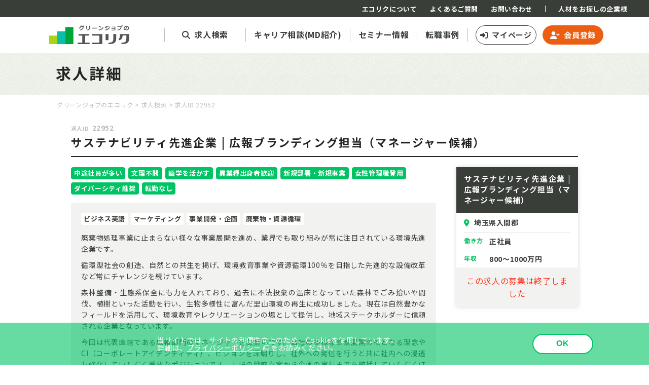

--- FILE ---
content_type: text/html; charset=UTF-8
request_url: https://ecoriku.jp/search/detail/22952/permanent
body_size: 30772
content:
<!DOCTYPE html>
<html lang="ja">

<head>
    <meta charset="utf-8">
    <meta content="width=device-width, initial-scale=1" name="viewport">
    <meta http-equiv="X-UA-Compatible" content="IE=edge">
    <title>サステナビリティ先進企業 | 広報ブランディング担当（マネージャー候補） | グリーンジョブのエコリク</title>
    <meta name="description" content="サステナビリティ先進企業 | 広報ブランディング担当（マネージャー候補）の求人情報です。エントリーの時点では、登録情報が企業に伝わることはございません。お気軽にエントリーしてください">
    <meta property="og:title" content="サステナビリティ先進企業 | 広報ブランディング担当（マネージャー候補） | グリーンジョブのエコリク">
    <meta property="og:description" content="サステナビリティ先進企業 | 広報ブランディング担当（マネージャー候補）の求人情報です。エントリーの時点では、登録情報が企業に伝わることはございません。お気軽にエントリーしてください">
    <meta property="og:image" content="https://ecoriku.jp/assets/ogp/og_image.jpg">
    <meta property="og:type" content="website">
    <meta property="og:url" content="https://ecoriku.jp/search/detail/22952/permanent">
    <meta property="og:site_name" content="エコリク - グリーンジョブに特化した求人サイト">
    <link rel="canonical" href="https://ecoriku.jp">
    <meta name="twitter:card" content="summary_large_image">
    <link rel="shortcut icon" href="https://ecoriku.jp/assets/favicon/favicon.ico">
    <script src="https://ajax.googleapis.com/ajax/libs/jquery/3.6.0/jquery.min.js"></script>
    <script src="/assets/js/app.js"></script>
    <script src="/assets/js/standard_script.js"></script>
    <link rel="stylesheet" href="https://cdnjs.cloudflare.com/ajax/libs/font-awesome/6.4.2/css/all.min.css">
    <link rel="stylesheet" href="/assets/css/style.css">
    <link rel="stylesheet" href="/assets/css/md.css">
</head>


<body class="jobdetail cookie">

    <div class="wrapper">
        <header id="head" class="head">
    <div class="head__logo"><a href="/"><img src="/assets/img/common/head_logo.svg" alt="グリーンジョブのエコリク"></a></div>
    <button class="head__trigger"><span></span></button>
    <div class="head__set">
        <div class="head__set-top">
            <div class="head__set-top-logo"><a href="/"><img src="/assets/img/common/head_logo.svg" alt="グリーンジョブのエコリク"></a></div>
            <button class="head__set-top-close"><span></span></button>
        </div>
        <div class="head__nav01">
            <div class="head__nav01-login-wrap">
                                    <!-- login start -->
                    <ul class="head__nav01-login">
                        <li class="head__nav01-login-login"><a href="/member/mypage">マイページ</a></li>
                        <li class="head__nav01-login-member"><a href="/member/register">会員登録</a></li>
                    </ul>
                    <!-- login end -->
                            </div>
            <ul class="head__nav01-list">
                <li class="head__nav01-list-search"><a href="/search/joblist?"><span>求人検索</span></a></li>
                <li class="head__nav01-list-md"><a href="/about/md.html"><span>キャリア相談(MD紹介)</span></a></li>
                <li class="head__nav01-list-seminar"><a href="https://greenjobs.ecoriku.jp/seminar/" target="_blank" rel="noopener"><span>セミナー情報</span></a></li>
                <li class="head__nav01-list-case"><a href="https://greenjobs.ecoriku.jp/case/" target="_blank" rel="noopener"><span>転職事例</span></a></li>
                <!--<li class="head__nav01-list-report"><a href="https://greenjobs.ecoriku.jp/report/" target="_blank" rel="noopener"><span>イベントレポート</span></a></li>-->
                <li class="head__nav01-list-info"><a href="https://greenjobs.ecoriku.jp/info/" target="_blank" rel="noopener">お知らせ</a></li>
            </ul>
        </div><!-- head__nav01 -->
        <div class="head__nav02">
            <ul class="head__nav02-01">
                <li class="head__nav02-01-about"><a href="/about/">エコリクについて</a></li>
                <!--<li class="head__nav02-01-md"><a href="/about/md.html">キャリア相談(MD紹介)</a></li>-->
                <li class="head__nav02-01-faq"><a href="/faq.html">よくあるご質問</a></li>
                <li class="head__nav02-01-contact"><a href="/contact">お問い合わせ</a></li>
            </ul>
            <ul class="head__nav02-02">
                <li class="head__nav02-02-client"><a href="/client/">人材をお探しの企業様</a></li>
               <!-- <li class="head__nav02-02-column"><a href="https://greenjobs.ecoriku.jp/column/" target="_blank" rel="noopener">コラム</a></li>
                <li class="head__nav02-02-youth"><a href="https://ecoriku.jp/youth/" target="_blank" rel="noopener">学生・新卒 就活支援</a></li> -->
            </ul>
        </div><!-- head__nav02 -->
        <ul class="head__nav03">
            <li class="head__nav03-terms"><a href="/terms.html">サービス利用規約</a></li>
            <li class="head__nav03-privacy"><a href="/privacy.html">プライバシーポリシー</a></li>
            <li class="head__nav03-twitter"><a href="https://twitter.com/ecoriku" target="_blank" rel="noopener"><i class="fab fa-x-twitter"></i></a></li>
				<li><a href="https://www.linkedin.com/company/grace-e/" target="_blank" rel="noopener"><i class="fa-brands fa-linkedin-in"></i></a></li>
            <!--<li class="head__nav03-facebook"><a href="https://www.facebook.com/ecoriku.jp" target="_blank" rel="noopener"><i class="fa-brands fa-facebook"></i></a></li>-->
        </ul><!-- head__nav03 -->
    </div>

	<!-- Global site tag (gtag.js) - Google Analytics -->
<script async src="https://www.googletagmanager.com/gtag/js?id=G-P0LZ9L37LB"></script>
<script>
  window.dataLayer = window.dataLayer || [];
  function gtag(){dataLayer.push(arguments);}
  gtag('js', new Date());

  gtag('config', 'G-P0LZ9L37LB');
  gtag('config', 'UA-21745312-1');
</script>

	<!-- Global site tag (gtag.js) - AdWords: 811677734 -->
<script async src="https://www.googletagmanager.com/gtag/js?id=AW-811677734"></script>
<script>
  window.dataLayer = window.dataLayer || [];
  function gtag(){dataLayer.push(arguments);}
  gtag('js', new Date());

  gtag('config', 'AW-811677734');
</script>
<!-- End Global site tag (gtag.js) - AdWords: 811677734 -->

<!-- Microsoft広告 UET Tag Code -->

<script>
    (function(w,d,t,r,u)
    {
        var f,n,i;
        w[u]=w[u]||[],f=function()
        {
            var o={ti:"187004388"};
            o.q=w[u],w[u]=new UET(o),w[u].push("pageLoad")
        },
        n=d.createElement(t),n.src=r,n.async=1,n.onload=n.onreadystatechange=function()
        {
            var s=this.readyState;
            s&&s!=="loaded"&&s!=="complete"||(f(),n.onload=n.onreadystatechange=null)
        },
        i=d.getElementsByTagName(t)[0],i.parentNode.insertBefore(n,i)
    })
    (window,document,"script","//bat.bing.com/bat.js","uetq");
</script>

<!-- End Microsoft広告 UET Tag Code -->

<!-- Clarity(Microsoft) コード -->
<script type="text/javascript">
    (function(c,l,a,r,i,t,y){
        c[a]=c[a]||function(){(c[a].q=c[a].q||[]).push(arguments)};
        t=l.createElement(r);t.async=1;t.src="https://www.clarity.ms/tag/"+i;
        y=l.getElementsByTagName(r)[0];y.parentNode.insertBefore(t,y);
    })(window, document, "clarity", "script", "lgu8kdzjh1");
</script>
<!-- End Clarity(Microsoft) コード -->

<!-- Yahoo広告 UET Tag Code -->
<script async src="https://s.yimg.jp/images/listing/tool/cv/ytag.js"></script>
<script>
window.yjDataLayer = window.yjDataLayer || [];
function ytag() { yjDataLayer.push(arguments); }
ytag({"type":"ycl_cookie"});
</script>
<!-- End Yahoo広告 UET Tag Code -->

<!-- YDA UET Tag Code -->
<script async src="https://s.yimg.jp/images/listing/tool/cv/ytag.js"></script>
<script>
window.yjDataLayer = window.yjDataLayer || [];
function ytag() { yjDataLayer.push(arguments); }
ytag({
  "type":"yjad_retargeting",
  "config":{
    "yahoo_retargeting_id": "1001339494",
    "yahoo_retargeting_label": "",
    "yahoo_retargeting_page_type": "",
    "yahoo_retargeting_items":[
      {item_id: '', category_id: '', price: '', quantity: ''}
    ]
  }
});
</script>
<!-- End YDA UET Tag Code -->

<!-- Meta広告 Pixel Code -->
<script>
!function(f,b,e,v,n,t,s)
{if(f.fbq)return;n=f.fbq=function(){n.callMethod?
n.callMethod.apply(n,arguments):n.queue.push(arguments)};
if(!f._fbq)f._fbq=n;n.push=n;n.loaded=!0;n.version='2.0';
n.queue=[];t=b.createElement(e);t.async=!0;
t.src=v;s=b.getElementsByTagName(e)[0];
s.parentNode.insertBefore(t,s)}(window, document,'script',
'https://connect.facebook.net/en_US/fbevents.js');
fbq('init', '441527938826375');
fbq('track', 'PageView');
</script>
<noscript><img height="1" width="1" style="display:none"
src="https://www.facebook.com/tr?id=441527938826375&ev=PageView&noscript=1"
/></noscript>
<!-- End Meta広告 Pixel Code -->

</header>
        
<main id="main" class="main">
    <h1 class="p-title">求人詳細</h1>
    <div class="breadcrumbs"><a href="/">グリーンジョブのエコリク</a> &gt; <a href="/search/joblist">求人検索</a> &gt; 求人ID 22952</div>

    <section class="content-box">
                <div class="job-head">
            <p class="job-head__id">求人ID <span>22952</span></p>
            <h1 class="job-head__title">サステナビリティ先進企業 | 広報ブランディング担当（マネージャー候補）</h1>
        </div>

        <div class="content-box__container">

            <!-- left column -->
            <div class="content-box__main">
                <div class="job-intro">
                    <!-- こだわり -->
                                            <ul class="job-intro__btn kodawari">
                                                            <li><a href="/search/joblist?tag=1&kodawari=中途社員が多い&employment_status=正社員・契約社員">中途社員が多い</a></li>
                                                            <li><a href="/search/joblist?tag=1&kodawari=文理不問&employment_status=正社員・契約社員">文理不問</a></li>
                                                            <li><a href="/search/joblist?tag=1&kodawari=語学を活かす&employment_status=正社員・契約社員">語学を活かす</a></li>
                                                            <li><a href="/search/joblist?tag=1&kodawari=異業種出身者歓迎&employment_status=正社員・契約社員">異業種出身者歓迎</a></li>
                                                            <li><a href="/search/joblist?tag=1&kodawari=新規部署・新規事業&employment_status=正社員・契約社員">新規部署・新規事業</a></li>
                                                            <li><a href="/search/joblist?tag=1&kodawari=女性管理職登用&employment_status=正社員・契約社員">女性管理職登用</a></li>
                                                            <li><a href="/search/joblist?tag=1&kodawari=ダイバーシティ推奨&employment_status=正社員・契約社員">ダイバーシティ推奨</a></li>
                                                            <li><a href="/search/joblist?tag=1&kodawari=転勤なし&employment_status=正社員・契約社員">転勤なし</a></li>
                                                    </ul>
                                        <!-- /こだわり -->

                    <div class="job-intro__md">
                        <!-- 固有特色 -->
                        <ul class="job-intro__md-list unique">
                                                                                                <li>ビジネス英語</li>
                                                                    <li>マーケティング</li>
                                                                    <li>事業開発・企画</li>
                                                                    <li>廃棄物・資源循環</li>
                                                                                    </ul>
                        <!-- /固有特色 -->
                        <div class="job-intro__md-comment">
                            廃棄物処理事業に止まらない様々な事業展開を進め、業界でも取り組みが常に注目されている環境先進企業です。<br />循環型社会の創造、自然との共生を掲げ、環境教育事業や資源循環100％を目指した先進的な設備改革など常にチャレンジを続けています。<br />森林整備・生態系保全にも力を入れており、過去に不法投棄の温床となっていた森林でごみ拾いや間伐、植樹といった活動を行い、生物多様性に富んだ里山環境の再生に成功しました。現在は自然豊かなフィールドを活用して、環境教育やレクリエーションの場として提供し、地域ステークホルダーに信頼される企業となっています。<br /><br />今回は代表直轄である広報部門のマネージャーを募集中です。自社の多様な事業展開の核となる理念やCI（コーポレートアイデンティティ）、ビジョンを深堀りし、社外への発信を行うと共に社内への浸透も強化していただく重要なポジションです。上記の戦略立案から企画の実行までを統括していただくほか、若手メンバーの育成にも力を注いで頂ける方を募集中です。<br /><br />サステナビリティ領域の先進企業で様々なビジネスを生み出す代表とともに、広報・ブランディングの立場から会社を牽引して頂けることを期待しています。                        </div>
                        <!-- マッチングディレクター -->
                        <dl id="md-takagi" class="job-intro__md-box inchargeof">
                            <dt class="inchargeof__dep">担当マッチングディレクター</dt>
                            <dd class="inchargeof__unit">グリーンテック支援ユニット</dd>
                            <dd class="inchargeof__name">高木　広陽</dd>
                        </dl>
                    </div>
                </div>

                <section class="job-detail">
                    <h2 class="job-detail__title">求人概要</h2>
                    <!-- set -->
                    <dl class="job-detail__data">
                        <dt class="job-detail__data-title">募集職種</dt>
                        <dd class="job-detail__data-detail">
                            経営企画系専門職（事業開発・経営戦略・広報IR等）                        </dd>
                    </dl>
                    <!-- set -->
                    <dl class="job-detail__data">
                        <dt class="job-detail__data-title">仕事内容</dt>
                        <dd class="job-detail__data-detail">
                            コーポレートコミュニケーション室のマネージャーとして、広報(社内・社外)業務を中心とした下記の業務を担当し、部署をリードしていただきます。<br />広報やPRの単なる実務家ではなく、広報戦略策定～社内への浸透、外部ステークホルダーへの理念の共有など、自社事業の立ち位置を定めるうえでも重要なポジションです。<br /><br />具体的には・・・<br /><br />・コーポレートブランディング（CIの深堀、戦略立案や実行）<br />・当社のビジョン発信に関する戦略立案/遂行<br />・社内制作物のブランド管理<br />・メディアリレーションの構築、新規開拓<br />・メディア取材対応、プレスリリース・ニュースリリースの作成<br />・部署全体の予算作成と進捗管理<br />・インナーブランディングの強化（社内報管理、社内イベントの企画運営など）<br />・所属メンバーのマネジメント、育成支援                        </dd>
                    </dl>

                    <!-- set -->
                    <dl class="job-detail__data">
                        <dt class="job-detail__data-title">応募要件</dt>
                        <dd class="job-detail__data-detail">
                            【必須】<br />・企業での社外広報の実務経験をお持ちの方<br />・コーポレートブランディングやCI（コーポレートアイデンティティ）策定のご経験をお持ちの方<br />・マネジメントのご経験をお持ちの方<br /><br />【歓迎】<br />・代理店やPR会社を経由せず、ご自身で記者を開拓し、プロモートできる方<br />・クリエイティブディレクションのご経験をお持ちの方                        </dd>
                    </dl>
                    <!-- set -->
                    <dl class="job-detail__data">
                        <dt class="job-detail__data-title">勤務地</dt>
                        <dd class="job-detail__data-detail">
                            埼玉県入間郡                        </dd>
                    </dl>
                    <!-- set -->
                    <dl class="job-detail__data">
                        <dt class="job-detail__data-title">勤務時間</dt>
                        <dd class="job-detail__data-detail">
                            8:00～17:00（実動８時間、休憩60分）                        </dd>
                    </dl>
                    <!-- set -->
                    <dl class="job-detail__data">
                        <dt class="job-detail__data-title">雇用形態</dt>
                        <dd class="job-detail__data-detail">
                            正社員                        </dd>
                    </dl>
                    <!-- set -->
                                            <dl class="job-detail__data">
                                                            <dt class="job-detail__data-title">年収</dt>
                                <dd class="job-detail__data-detail">
                                    800～1000万円                                </dd>
                                                    </dl>
                        <dl class="job-detail__data">
                                                    </dl>
                                        <!-- set -->
                    <dl class="job-detail__data">
                        <dt class="job-detail__data-title">給与補足</dt>
                        <dd class="job-detail__data-detail">
                            平均残業時間：30時間程度<br />残業手当全額支給                        </dd>
                    </dl>
                    <!-- set -->
                    <dl class="job-detail__data">
                        <dt class="job-detail__data-title">待遇・福利厚生・手当</dt>
                        <dd class="job-detail__data-detail">
                            ■ 福利厚生<br />・社会保険完備（健康保険、雇用保険、労災保険、厚生年金）<br />・マイカー通勤可（駐車場完備、バイク、自動車、送迎バス通勤も可）<br /><br />■ 手当<br />・時間外労働手当（全額支給）<br />・通勤手当<br />・営業手当<br />・その他技術手当                        </dd>
                    </dl>
                    <!-- set -->
                    <dl class="job-detail__data">
                        <dt class="job-detail__data-title">休日・休暇</dt>
                        <dd class="job-detail__data-detail">
                            ■ 休日<br />・週休二日制<br /><br />■休暇<br />・GW休暇<br />・夏季休暇<br />・年末年始<br />・年次有給休暇                        </dd>
                    </dl>
                </section>

                <!-- job-submit bottom -->
                <div id="vanish" class="job-s">
                                            <p class="job-s__end">この求人の募集は終了しました</p>
                                    </div>

                                    <div class="kodawari-bottom">
                        <h3 class="kodawari-bottom__head">同じテーマの仕事を探す</h3>
                        <!-- こだわり -->
                        <ul class="kodawari-bottom__btn kodawari">
                                                            <li><a href="/search/joblist?tag=1&kodawari=中途社員が多い">中途社員が多い</a></li>
                                                            <li><a href="/search/joblist?tag=1&kodawari=文理不問">文理不問</a></li>
                                                            <li><a href="/search/joblist?tag=1&kodawari=語学を活かす">語学を活かす</a></li>
                                                            <li><a href="/search/joblist?tag=1&kodawari=異業種出身者歓迎">異業種出身者歓迎</a></li>
                                                            <li><a href="/search/joblist?tag=1&kodawari=新規部署・新規事業">新規部署・新規事業</a></li>
                                                            <li><a href="/search/joblist?tag=1&kodawari=女性管理職登用">女性管理職登用</a></li>
                                                            <li><a href="/search/joblist?tag=1&kodawari=ダイバーシティ推奨">ダイバーシティ推奨</a></li>
                                                            <li><a href="/search/joblist?tag=1&kodawari=転勤なし">転勤なし</a></li>
                                                    </ul>
                        <!-- /こだわり -->
                    </div>
                
            </div><!-- /content-box__main -->
            <!-- /left column -->


            <!-- right column -->
            <div class="content-box__side">
                <div class="submit-box">
                    <h2 class="submit-box__head">サステナビリティ先進企業 | 広報ブランディング担当（マネージャー候補）</h2>
                    <p class="submit-box__location">埼玉県入間郡</p>
                    <dl class="submit-box__detail">
                        <dt>働き方</dt>
                        <dd>正社員</dd>
                    </dl>
                    <dl class="submit-box__detail">
                                                                                    <dt>年収</dt>
                                <dd>
                                    800～1000万円                                </dd>
                                                                        </dl>
                    <div class="job-s job-s--side">
                                                    <p class="job-s__end">この求人の募集は終了しました</p>
                                            </div>
                </div>
            </div><!-- /content-box__side -->
            <!-- /right column -->

        </div><!-- /content-box__container -->

    </section>

</main>
        <footer id="foot" class="foot">
    <div class="foot__top">
        <div class="inner">
            <h2 class="foot__logo"><a href="/"><img src="/assets/img/common/foot_logo.svg" alt="グリーンジョブのエコリク"></a></h2>
            <div class="foot__nav01 foot__nav">
                <input type="checkbox" id="foot_toggle01" class="foot_toggle">
                <label class="foot_toggle-title" for="foot_toggle01">転職をお考えの方</label>
                <ul>
                    <li><a href="/search/joblist?">求人検索</a></li>
                    <li><a href="https://greenjobs.ecoriku.jp/seminar/" target="_blank" rel="noopener">セミナー情報</a></li>
                    <li><a href="https://greenjobs.ecoriku.jp/case/" target="_blank" rel="noopener">転職事例</a></li>
                    <li><a href="/resume_index/" target="_blank" rel="noopener">履歴書・職務経歴書の書き方</a></li>
                    <li><a href="https://greenjobs.ecoriku.jp/column/" target="_blank" rel="noopener">コラム</a></li>
                    <li><a href="https://greenjobs.ecoriku.jp/report/" target="_blank" rel="noopener">イベントレポート</a></li>
                    <!-- <li><a href="https://greenjobs.ecoriku.jp/info/" target="_blank" rel="noopener">お知らせ</a></li> -->
                </ul>
            </div>
            <div class="foot__nav02 foot__nav">
                <input type="checkbox" id="foot_toggle02" class="foot_toggle">
                <label class="foot_toggle-title" for="foot_toggle02">私たちについて</label>
                <ul>
                    <li>
                        <a href="/about/">エコリクについて</a>
                        <li><a href="/about/process.html">転職成功までの流れ</a></li>
                            <li><a href="/about/md.html">キャリア相談(MD紹介)</a></li>
                            <li><a href="/about/greenjobs.html">グリーンジョブとは</a></li>
                    </li>
                    <li><a href="/faq.html">よくあるご質問</a></li>
                    <li><a href="/contact">お問い合わせ</a></li>
                </ul>
            </div>
            <dl class="foot__nav03">
                <!-- <dt>その他サービス / 関連団体</dt> -->
                <dd>
                    <ul>
                        <li><a href="/client/">人材をお探しの企業様</a></li>
                        <li><a href="/client_voice/">ご利用企業様の声</a></li>
                        <li class="foot__nav03-white"><a href="https://www.grace-e.co.jp/" target="_blank" rel="noopener">株式会社グレイス <span>エコリク運営会社</span></a></li>
                        <!--<li class="foot__nav03-white"><a href="https://ecoriku.jp/youth/" target="_blank" rel="noopener">エコリク Youth <small>[ ユース ]</small><span>学生・新卒 就活支援</span></a></li>-->
                        <!-- <li class="foot__nav03-white"><a href="https://sus-pro.or.jp" target="_blank" rel="noopener">Sus-Pro <small>サスプロ</small><span>一般社団法人サステイナビリティ人材開発機構</span></a></li> -->
                    </ul>
                </dd>
            </dl>
            <ul class="foot__sns">
                <li>Follow Us</li>
                <li><a href="https://twitter.com/ecoriku" target="_blank" rel="noopener"><i class="fab fa-x-twitter"></i></a></li>
                <!--<li><a href="https://www.facebook.com/ecoriku.jp" target="_blank" rel="noopener"><i class="fa-brands fa-facebook"></i></a></li>-->
                <li><a href="https://www.linkedin.com/company/grace-e/" target="_blank" rel="noopener"><i class="fa-brands fa-linkedin-in"></i></a></li>
            </ul>
        </div><!-- /inner -->
    </div>
    <div class="foot__bottom">
        <div class="inner">
            <ul class="foot__bottom-nav">
                <li><a href="/terms.html">サービス利用規約</a></li>
                <li><a href="/privacy.html">プライバシーポリシー</a></li>
                <!--<li><a href="https://www.grace-e.co.jp" class="blank" target="_blank" rel="noopener">運営会社</a></li>-->
            </ul>
            <p class="foot__bottom-copyright">&copy; GRACE Co., Ltd. All rights reserved.</p>
        </div><!-- /inner -->
    </div><!-- /foot__bottom -->
</footer>

<!-- LinkedIn Insight Tag -->

<script type="text/javascript"> _linkedin_partner_id = "4245836"; window._linkedin_data_partner_ids = window._linkedin_data_partner_ids || []; window._linkedin_data_partner_ids.push(_linkedin_partner_id); </script><script type="text/javascript"> (function(l) { if (!l){window.lintrk = function(a,b){window.lintrk.q.push([a,b])}; window.lintrk.q=[]} var s = document.getElementsByTagName("script")[0]; var b = document.createElement("script"); b.type = "text/javascript";b.async = true; b.src = "https://snap.licdn.com/li.lms-analytics/insight.min.js"; s.parentNode.insertBefore(b, s);})(window.lintrk); </script> <noscript> <img height="1" width="1" style="display:none;" alt="" src="https://px.ads.linkedin.com/collect/?pid=4245836&fmt=gif" /> </noscript>

<!-- End LinkedIn Insight Tag -->

<!-- Pardot（Salesforce）：Website Tracking： Tracking Code START -->
<script type="text/javascript">
    piAId = '668833';
    piCId = '1587';
    piHostname = 'pi.pardot.com';

    (function() {
        function async_load(){
            var s = document.createElement('script'); s.type = 'text/javascript';
            s.src = ('https:' == document.location.protocol ? 'https://pi' : 'http://cdn') + '.pardot.com/pd.js';
            var c = document.getElementsByTagName('script')[0]; c.parentNode.insertBefore(s, c);
        }
        function getCookie(cname) {
            let name = cname + "=";
            let decodedCookie = decodeURIComponent(document.cookie);
            let ca = decodedCookie.split(';');
            for(let i = 0; i <ca.length; i++) {
                let c = ca[i];
                while (c.charAt(0) == ' ') {
                    c = c.substring(1);
                }
                if (c.indexOf(name) == 0) {
                    return c.substring(name.length, c.length);
                }
            }
            return "";
        }
        if (getCookie('CakeCookie[cookiePrivacyFlg]') == 1) {
            if(window.attachEvent) { window.attachEvent('onload', async_load); }
            else { window.addEventListener('load', async_load, false); }
        }
    })();
</script>
<!-- Pardot（Salesforce）：Website Tracking： Tracking Code END -->
        <div class="cookie-bar">
    <div class="cookie-bar__inner">
        <p class="cookie-bar__txt">当サイトでは、サイトの利便性向上のため、Cookieを使用しています。<br class="br-pc">詳細は、<a href="/privacy.html" class="blank-w" target="_blank" rel="noopener">プライバシーポリシー</a> をお読みください。</p>
        <button class="cookie-bar__btn btn" id="cookie-bar__btn">OK</button>
    </div>
</div>
    </div><!-- /wrapper -->

</body>

</html>


--- FILE ---
content_type: text/css
request_url: https://ecoriku.jp/assets/css/style.css
body_size: 294923
content:
@charset "UTF-8";
@import url("https://fonts.googleapis.com/css2?family=Noto+Sans+JP:wght@400;700&family=Noto+Serif+JP&display=swap");
/*
.element {
    transition: transform .7s ease('easeOutExpo');
}
*/
html, body, div, span, applet, object, iframe,
h1, h2, h3, h4, h5, h6, p, blockquote, pre,
a, abbr, acronym, address, big, cite, code,
del, dfn, em, img, ins, kbd, q, s, samp,
small, strike, strong, sub, sup, tt, var,
b, u, i, center, dl, dt, dd, ol, ul, ul li, ol li,
fieldset, form, label, legend,
table, caption, tbody, tfoot, thead, tr, th, td,
article, aside, canvas, details, embed,
figure, figcaption, footer, header, main,
menu, nav, output, ruby, section, summary,
time, mark, audio, video {
  margin: 0;
  padding: 0;
  border: 0;
  font-size: 100%;
  vertical-align: baseline;
  outline: none;
}

main, article, aside, details, figcaption, figure, footer, header, menu, nav, section {
  display: block;
}

html {
  overflow-y: scroll;
  -moz-text-size-adjust: none;
  -ms-text-size-adjust: 100%;
  -webkit-text-size-adjust: 100%;
  text-size-adjust: 100%;
}

body {
  -webkit-font-smoothing: antialiased;
  -moz-osx-font-smoothing: grayscale;
}

*, *:before, *:after {
  box-sizing: border-box;
}

blockquote, q {
  quotes: none;
}

blockquote:before, blockquote:after, q:before, q:after {
  content: none;
}

button, input, select, textarea {
  font-size: 100%;
}

input, textarea {
  margin: 0;
  padding: 0;
  outline: none;
}

input::-webkit-input-placeholder, input:-moz-placeholder, textarea::-webkit-input-placeholder, textarea:-moz-placeholder {
  color: #393E39;
}

input[type=button], input[type=submit], input[type=search], input[type=reset] {
  -webkit-appearance: none;
  appearance: none;
}

textarea {
  resize: vertical;
}

ol, ul {
  list-style: none;
}

table {
  border-collapse: collapse;
  border-spacing: 0;
  width: 100%;
}

caption, th {
  text-align: left;
}

a:focus {
  outline: none;
}

.clearfix:after {
  content: "";
  clear: both;
  display: block;
}

img {
  max-width: 100%;
  vertical-align: bottom;
}

i {
  font-style: normal;
}

button {
  padding: 0;
  background-color: transparent;
  border: none;
  outline: none;
  appearance: none;
  cursor: pointer;
}

html {
  position: relative;
  font-size: 62.5%;
}

body {
  line-height: 1.6;
  color: #393E39;
  letter-spacing: 0.04em;
  font-weight: 400;
  font-family: "Noto Sans JP", sans-serif;
  font-size: 14px;
  font-size: 3.7333333333vw;
  text-size-adjust: none;
  -webkit-text-size-adjust: none;
}
@media screen and (min-width: 750px) {
  body {
    font-size: 16px;
    font-size: 1.3333333333vw;
  }
}
@media screen and (min-width: 750px) and (min-width: 1200px) {
  body {
    font-size: 1.6rem;
  }
}

img[src$=".svg"] {
  width: 100%;
}

a {
  color: #393E39;
  text-decoration: none;
}
a:hover {
  text-decoration: none;
}

sup {
  vertical-align: top;
  font-size: smaller;
}

ul.ul-normal {
  list-style: disc;
}
ul.ul-normal li {
  margin-left: 1.2em;
}

ul.ul-kome li {
  position: relative;
  padding-left: 1.2em;
}
ul.ul-kome li::before {
  content: "※";
  position: absolute;
  left: 0;
}

ul.ul-yokobou li {
  position: relative;
  padding-left: 1.2em;
}
ul.ul-yokobou li::before {
  content: "-";
  position: absolute;
  left: 0;
}
ul.ul-circle li {
  position: relative;
  padding-left: 1.2em;
}
ul.ul-circle li::before {
  content: "○";
  position: absolute;
  left: 0;
}

ol.ol-normal {
  list-style: decimal;
}
ol.ol-normal li {
  margin-left: 1.2em;
}

::selection {
  background: rgba(57, 62, 57, 0.8);
  color: #fff;
  text-shadow: none;
}

input, select {
  border: none;
  outline: none;
}

@media screen and (min-width: 750px) {
  .sp {
    display: none;
  }
}

.pc {
  display: none;
}
@media screen and (min-width: 750px) {
  .pc {
    display: inline;
  }
}

@media screen and (min-width: 750px) {
  .br-sp {
    display: none;
  }
}

.br-pc {
  display: none;
}
@media screen and (min-width: 750px) {
  .br-pc {
    display: block;
  }
}

.wrapper {
  position: relative;
  overflow: hidden;
}

@media screen and (min-width: 750px) {
  .main {
    margin-top: 8.8vw;
  }
}
@media screen and (min-width: 1200px) {
  .main {
    margin-top: 105px;
  }
}

@media screen and (min-width: 750px) {
  .simple .main {
    margin-top: 5.8vw;
  }
}
@media screen and (min-width: 1200px) {
  .simple .main {
    margin-top: 70px;
  }
}

.home .main {
  margin-top: 0;
}

.p-title {
  width: 100%;
  padding: 4.6vw 0 5vw;
  background: url(../img/common/bg.jpg) 50% 50% repeat;
  background-size: 100px auto;
  font-weight: 700;
  font-size: 24px;
  font-size: 6.4vw;
  color: #232323;
  text-align: center;
  line-height: 1;
  letter-spacing: 0.1em;
}
@media screen and (min-width: 750px) {
  .p-title {
    padding: 2.2vw 6vw;
    font-size: 30px;
    font-size: 2.5vw;
    text-align: left;
  }
}
@media screen and (min-width: 750px) and (min-width: 1200px) {
  .p-title {
    font-size: 3rem;
  }
}
@media screen and (min-width: 1200px) {
  .p-title {
    padding: 24px calc((100% - 1060px) / 2) 28px;
  }
}

.simple .p-title {
  background: #393E39;
  color: #fff;
}

.breadcrumbs {
  display: none;
  color: #bbbdba;
  font-size: 12px;
  font-size: 1vw;
  line-height: 1;
}
@media screen and (min-width: 1200px) {
  .breadcrumbs {
    font-size: 1.2rem;
  }
}
.breadcrumbs a {
  color: #bbbdba;
}
@media screen and (min-width: 750px) {
  .breadcrumbs {
    display: block;
    padding: 1vw 6.33vw;
  }
}
@media screen and (min-width: 1200px) {
  .breadcrumbs {
    padding: 14px calc((100% - 1056px) / 2);
  }
}

.content-box {
  padding-bottom: 10.6666666667vw;
}
.content-box:nth-of-type(1) {
  margin-top: 7.4666666667vw;
}
@media screen and (min-width: 750px) {
  .content-box {
    padding-bottom: 3.3333333333vw;
  }
  .content-box:nth-of-type(1) {
    margin-top: 1.1666666667vw;
  }
}
@media screen and (min-width: 1200px) {
  .content-box {
    padding-bottom: 40px;
  }
  .content-box:nth-of-type(1) {
    margin-top: 14px;
  }
}
.content-box--bg-green05 {
  padding-top: 5.8666666667vw;
  padding-bottom: 5.8666666667vw;
  background: #f2fcf7;
}
@media screen and (min-width: 750px) {
  .content-box--bg-green05 {
    padding-top: 3.3333333333vw;
  }
}
@media screen and (min-width: 1200px) {
  .content-box--bg-green05 {
    padding-top: 40px;
  }
}
.content-box__inner {
  width: 90.6666666667%;
  margin: 0 auto;
}
@media screen and (min-width: 750px) {
  .content-box__inner {
    width: 83.3333333333%;
    max-width: 1000px;
  }
}
.content-box__inner-s {
  width: 90.6666666667%;
  margin: 0 auto;
}
@media screen and (min-width: 750px) {
  .content-box__inner-s {
    width: 60%;
    max-width: 720px;
  }
}
.content-box__inner-ss {
  width: 85.3333333333%;
  margin: 0 auto;
}
@media screen and (min-width: 750px) {
  .content-box__inner-ss {
    width: 31.6666666667%;
    max-width: 380px;
  }
}
.content-box__dscr {
  margin-bottom: 6.4vw;
}
@media screen and (min-width: 750px) {
  .content-box__dscr {
    font-size: 14px;
    font-size: 1.1666666667vw;
    margin-bottom: 2vw;
  }
}
@media screen and (min-width: 750px) and (min-width: 1200px) {
  .content-box__dscr {
    font-size: 1.4rem;
  }
}
@media screen and (min-width: 1200px) {
  .content-box__dscr {
    margin-bottom: 24px;
  }
}
.content-box__title {
  margin-top: 7.4666666667vw;
  margin-bottom: 5.3333333333vw;
  padding-bottom: 1.0666666667vw;
  font-weight: 700;
  font-size: 18px;
  font-size: 4.8vw;
  text-align: justify;
  text-justify: inter-ideograph;
  color: #232323;
  letter-spacing: 0.1em;
  border-bottom: 2px solid #232323;
}
@media screen and (min-width: 750px) {
  .content-box__title {
    margin-top: 2.5vw;
    margin-bottom: 1.6666666667vw;
    padding-bottom: 0.5vw;
    font-size: 20px;
    font-size: 1.6666666667vw;
  }
}
@media screen and (min-width: 750px) and (min-width: 1200px) {
  .content-box__title {
    font-size: 2rem;
  }
}
@media screen and (min-width: 1200px) {
  .content-box__title {
    margin-top: 30px;
    margin-bottom: 20px;
    padding-bottom: 6px;
  }
}
.content-box__np {
  margin-bottom: 9.6vw;
  padding: 0 2.6666666667vw;
  text-align: justify;
  text-justify: inter-ideograph;
}
.content-box__np-h3 {
  margin-bottom: 1.6vw;
  font-weight: 700;
  font-size: 15px;
  font-size: 4vw;
}
.content-box__np a {
  font-weight: 700;
}
@media screen and (min-width: 750px) {
  .content-box__np {
    margin-bottom: 3.3333333333vw;
    padding: 0 1.6666666667vw;
  }
  .content-box__np-h3 {
    margin-bottom: 0.8vw;
    font-size: 16px;
    font-size: 1.3333333333vw;
  }
}
@media screen and (min-width: 750px) and (min-width: 1200px) {
  .content-box__np-h3 {
    font-size: 1.6rem;
  }
}
@media screen and (min-width: 750px) {
  .content-box__np-p {
    font-size: 14px;
    font-size: 1.1666666667vw;
  }
}
@media screen and (min-width: 750px) and (min-width: 1200px) {
  .content-box__np-p {
    font-size: 1.4rem;
  }
}
@media screen and (min-width: 1000px) {
  .content-box__np a:hover {
    text-decoration: underline;
  }
}
@media screen and (min-width: 1200px) {
  .content-box__np {
    margin-bottom: 40px;
    padding: 0 20px;
  }
  .content-box__np-h3 {
    margin-bottom: 6px;
  }
}

.content-box__main {
  width: 90.6666666667%;
  margin: 0 auto;
}
@media screen and (min-width: 750px) {
  .content-box__main {
    width: 72%;
    max-width: 720px;
    margin: 0;
  }
}
.content-box__side {
  left: 0;
  bottom: 0;
  width: 100%;
}
@media screen and (min-width: 750px) {
  .content-box__side {
    position: relative;
    left: inherit;
    bottom: inherit;
    transform: inherit;
    width: 24%;
    max-width: 240px;
  }
}
.content-box__side .content-box__title {
  display: none;
}
@media screen and (min-width: 750px) {
  .content-box__side .content-box__title {
    display: block;
    transform: inherit;
    height: auto;
  }
}
.content-box__side .content-box__title::before {
  margin-right: 0.5em;
  font-family: "Font Awesome 6 Free";
  content: "\f002";
  speak: none;
}

@media screen and (min-width: 750px) {
  .simple .content-box:nth-of-type(1) {
    margin-top: 4.5vw;
  }
}
@media screen and (min-width: 1200px) {
  .simple .content-box:nth-of-type(1) {
    margin-top: 54px;
  }
}

.inner {
  width: 90.6666666667%;
  margin: 0 auto;
}
@media screen and (min-width: 750px) {
  .inner {
    width: 83.3333333333%;
    max-width: 1000px;
  }
}

.inner-s {
  width: 90.6666666667%;
  margin: 0 auto;
}
@media screen and (min-width: 750px) {
  .inner-s {
    width: 60%;
    max-width: 720px;
  }
}

.f-box {
  margin-bottom: 8vw;
  padding: 2.6666666667vw 5.3333333333vw 5.3333333333vw;
  background: #fff;
  border-top: 2.1333333333vw solid #232323;
  filter: drop-shadow(0px 0px 1vw rgba(0, 0, 0, 0.15));
}
@media screen and (min-width: 750px) {
  .f-box {
    margin-bottom: 3vw;
    padding: 1vw 1.6666666667vw 1.6666666667vw;
    border-width: 0.6666666667vw;
    filter: drop-shadow(0px 0px 4px rgba(0, 0, 0, 0.15));
  }
}
@media screen and (min-width: 1200px) {
  .f-box {
    margin-bottom: 36px;
    padding: 12px 20px 20px;
    border-width: 8px;
  }
}
.f-box__head {
  margin-bottom: 2.6666666667vw;
  font-size: 16px;
  font-size: 4.2666666667vw;
  color: #232323;
}
@media screen and (min-width: 750px) {
  .f-box__head {
    margin-bottom: 1.8666666667vw;
    font-size: 18px;
    font-size: 1.5vw;
  }
}
@media screen and (min-width: 750px) and (min-width: 1200px) {
  .f-box__head {
    font-size: 1.8rem;
  }
}
@media screen and (min-width: 1200px) {
  .f-box__head {
    margin-bottom: 14px;
  }
}

.standout {
  margin-top: 8vw;
  padding: 4.2666666667vw 5.3333333333vw 8vw;
  background: #f2f3f0;
}
@media screen and (min-width: 750px) {
  .standout {
    margin-top: 3.3333333333vw;
    padding: 2.5vw;
  }
}
@media screen and (min-width: 1200px) {
  .standout {
    margin-top: 40px;
    padding: 30px;
  }
}
.standout__memo {
  margin-top: 3.7333333333vw;
  font-size: 13px;
  font-size: 3.4666666667vw;
  font-weight: 700;
  line-height: 1.4;
  color: #00C364;
}
@media screen and (min-width: 750px) {
  .standout__memo {
    margin-top: 1.1666666667vw;
    font-size: 14px;
    font-size: 1.1666666667vw;
    line-height: 1.6;
  }
}
@media screen and (min-width: 750px) and (min-width: 1200px) {
  .standout__memo {
    font-size: 1.4rem;
  }
}
@media screen and (min-width: 1200px) {
  .standout__memo {
    margin-top: 14px;
  }
}
.standout__list,
.standout dl {
  text-align: justify;
  text-justify: inter-ideograph;
}
.standout__list dt,
.standout dl dt {
  margin-bottom: 2.1333333333vw;
  font-size: 15px;
  font-size: 4vw;
  font-weight: 700;
}
@media screen and (min-width: 750px) {
  .standout__list dt,
  .standout dl dt {
    margin-bottom: 0.3333333333vw;
    font-size: 16px;
    font-size: 1.3333333333vw;
  }
}
@media screen and (min-width: 750px) and (min-width: 1200px) {
  .standout__list dt,
  .standout dl dt {
    font-size: 1.6rem;
  }
}
@media screen and (min-width: 1200px) {
  .standout__list dt,
  .standout dl dt {
    margin-bottom: 4px;
  }
}
.standout__list dd,
.standout dl dd {
  margin-bottom: 4.8vw;
}
@media screen and (min-width: 750px) {
  .standout__list dd,
  .standout dl dd {
    margin-bottom: 1.5vw;
    font-size: 14px;
    font-size: 1.1666666667vw;
  }
}
@media screen and (min-width: 750px) and (min-width: 1200px) {
  .standout__list dd,
  .standout dl dd {
    font-size: 1.4rem;
  }
}
@media screen and (min-width: 1200px) {
  .standout__list dd,
  .standout dl dd {
    margin-bottom: 18px;
  }
}
.standout__list--disc,
.standout dl--disc {
  margin-top: 5.3333333333vw;
  margin-left: 1em;
}
.standout__list--disc dt,
.standout dl--disc dt {
  position: relative;
  font-size: 14px;
  font-size: 3.7333333333vw;
}
.standout__list--disc dt::before,
.standout dl--disc dt::before {
  position: absolute;
  left: -1em;
  content: "・";
}
.standout__list--disc dd,
.standout dl--disc dd {
  line-height: 1.4;
}
@media screen and (min-width: 750px) {
  .standout__list--disc,
  .standout dl--disc {
    margin-top: 1.6666666667vw;
  }
  .standout__list--disc dt,
  .standout dl--disc dt {
    font-size: 14px;
    font-size: 1.1666666667vw;
  }
}
@media screen and (min-width: 750px) and (min-width: 1200px) {
  .standout__list--disc dt,
  .standout dl--disc dt {
    font-size: 1.4rem;
  }
}
@media screen and (min-width: 1200px) {
  .standout__list--disc,
  .standout dl--disc {
    margin-top: 20px;
  }
}
.standout p {
  text-align: justify;
  text-justify: inter-ideograph;
}
@media screen and (min-width: 750px) {
  .standout p {
    font-size: 14px;
    font-size: 1.1666666667vw;
  }
}
@media screen and (min-width: 750px) and (min-width: 1200px) {
  .standout p {
    font-size: 1.4rem;
  }
}
.standout__ul-kome {
  margin-top: 5.3333333333vw;
  padding-bottom: 5.3333333333vw;
}
@media screen and (min-width: 750px) {
  .standout__ul-kome {
    margin-top: 1.6666666667vw;
    padding-bottom: 1.6666666667vw;
    font-size: 14px;
    font-size: 1.1666666667vw;
  }
}
@media screen and (min-width: 750px) and (min-width: 1200px) {
  .standout__ul-kome {
    font-size: 1.4rem;
  }
}
@media screen and (min-width: 1200px) {
  .standout__ul-kome {
    margin-top: 20px;
    padding-bottom: 20px;
  }
}
.standout .btn {
  width: 53.3333333333vw;
}
@media screen and (min-width: 750px) {
  .standout .btn {
    width: 16.6666666667vw;
  }
}
@media screen and (min-width: 1200px) {
  .standout .btn {
    width: 200px;
  }
}

.blank::after {
  content: "";
  display: inline-block;
  width: 3.2vw;
  margin-left: 0.3em;
  padding-top: 2.7vw;
  background: url(../img/common/blank.svg) 0 0 no-repeat;
  background-size: 100% auto;
}
@media screen and (min-width: 750px) {
  .blank::after {
    width: 1vw;
    padding-top: 0.84vw;
  }
}
@media screen and (min-width: 1200px) {
  .blank::after {
    width: 12px;
    padding-top: 10px;
  }
}

.blank-w::after {
  content: "";
  display: inline-block;
  width: 3.2vw;
  margin-left: 0.3em;
  padding-top: 2.7vw;
  background: url(../img/common/blank_w.svg) 0 0 no-repeat;
  background-size: 100% auto;
}
@media screen and (min-width: 750px) {
  .blank-w::after {
    width: 1vw;
    padding-top: 0.84vw;
  }
}
@media screen and (min-width: 1200px) {
  .blank-w::after {
    width: 12px;
    padding-top: 10px;
  }
}

hr {
  height: 0;
  padding: 0;
  border: 0;
  height: 1px;
  background-image: linear-gradient(to right, #393E39, #393E39 1px, rgba(0, 0, 0, 0) 1px, rgba(0, 0, 0, 0) 4px);
  background-size: 4px 1px;
  background-repeat: repeat-x;
}
hr.solid {
  background: #393E39;
}
hr.double {
  border-left: none;
  border-right: none;
  border-bottom-width: 3px;
  border-bottom-style: double;
}

form input[type=text],
form input[type=email],
form input[type=tel],
form input[type=date],
form input[type=password],
form textarea {
  width: 100%;
  padding: 2.1333333333vw 2.6666666667vw 2.6666666667vw;
  border: 1px solid #bbbdba;
  border-radius: 0.5333333333vw;
  font-family: "Noto Sans JP";
  font-weight: 400;
  font-size: 16px;
  font-size: 4.2666666667vw;
  line-height: 5.8666666667vw;
}
form input[type=text]::placeholder,
form input[type=email]::placeholder,
form input[type=tel]::placeholder,
form input[type=date]::placeholder,
form input[type=password]::placeholder,
form textarea::placeholder {
  color: #bbbdba;
}
form input[type=text]:focus,
form input[type=email]:focus,
form input[type=tel]:focus,
form input[type=date]:focus,
form input[type=password]:focus,
form textarea:focus {
  box-shadow: 0 0 5px #CCF3E0;
  border: 1px solid #00C364;
}
form input[type=text]:disabled,
form input[type=email]:disabled,
form input[type=tel]:disabled,
form input[type=date]:disabled,
form input[type=password]:disabled,
form textarea:disabled {
  border-color: #e7e7e7;
  color: #bbbdba;
}
@media screen and (min-width: 750px) {
  form input[type=text],
  form input[type=email],
  form input[type=tel],
  form input[type=date],
  form input[type=password],
  form textarea {
    padding: 0.8333333333vw;
    border-radius: 0.1666666667vw;
    font-size: 15px;
    font-size: 1.25vw;
    line-height: 1.8333333333vw;
  }
}
@media screen and (min-width: 750px) and (min-width: 1200px) {
  form input[type=text],
  form input[type=email],
  form input[type=tel],
  form input[type=date],
  form input[type=password],
  form textarea {
    font-size: 1.5rem;
  }
}
@media screen and (min-width: 1200px) {
  form input[type=text],
  form input[type=email],
  form input[type=tel],
  form input[type=date],
  form input[type=password],
  form textarea {
    padding: 10px;
    border-radius: 2px;
    line-height: 22px;
  }
}
form textarea {
  line-height: 1.6;
}
form .form-select {
  position: relative;
  overflow: hidden;
  width: 100%;
  border: 1px solid #bbbdba;
  border-radius: 0.5333333333vw;
}
form .form-select::before {
  position: absolute;
  top: 24%;
  right: 8%;
  width: 0;
  height: 0;
  padding: 0;
  font-weight: 900;
  font-family: "Font Awesome 6 Free";
  content: "\f0d7";
  speak: none;
  pointer-events: none;
}
@media screen and (min-width: 750px) {
  form .form-select {
    border-radius: 0.1666666667vw;
  }
  form .form-select::before {
    top: 0.6666666667vw;
    right: 2vw;
  }
}
@media screen and (min-width: 1000px) {
  form .form-select:hover {
    border-color: #00C364;
  }
}
@media screen and (min-width: 1200px) {
  form .form-select {
    border-radius: 2px;
  }
  form .form-select::before {
    top: 8px;
    right: 24px;
  }
}
form select {
  width: 100%;
  height: 10.6666666667vw;
  margin: 0;
  padding: 2.6666666667vw;
  border: none;
  outline: none;
  background: #fff;
  background-image: none;
  box-shadow: none;
  -webkit-appearance: none;
  appearance: none;
  cursor: pointer;
  font-family: "Noto Sans JP";
  font-weight: 400;
  font-size: 16px;
  font-size: 4.2666666667vw;
  line-height: 1;
  color: #393E39;
}
@media screen and (min-width: 750px) {
  form select {
    height: 3.3333333333vw;
    padding: 0.8333333333vw;
    font-size: 16px;
    font-size: 1.3333333333vw;
  }
}
@media screen and (min-width: 750px) and (min-width: 1200px) {
  form select {
    font-size: 1.6rem;
  }
}
@media screen and (min-width: 1200px) {
  form select {
    height: 40px;
    padding: 10px;
  }
}
form input[type=checkbox].ordinary {
  display: none;
}
form input[type=checkbox].ordinary + label {
  position: relative;
  display: block;
  margin-bottom: 4.8vw;
  padding-left: 6.4vw;
  line-height: 1.4;
  cursor: pointer;
}
form input[type=checkbox].ordinary + label:last-of-type {
  margin-bottom: 3.2vw;
}
form input[type=checkbox].ordinary + label::before, form input[type=checkbox].ordinary + label::after {
  content: "";
  display: block;
  position: absolute;
  top: 0.5vw;
  left: 0;
  transition: opacity 0.4s;
}
form input[type=checkbox].ordinary + label::before {
  width: 4.2666666667vw;
  height: 4.2666666667vw;
  background: #fff;
  border: 1px solid #bbbdba;
  border-radius: 0.5333333333vw;
}
form input[type=checkbox].ordinary + label::after {
  top: 1.3333333333vw;
  left: 0.8vw;
  width: 2.6666666667vw;
  /*チェックの横幅*/
  height: 1.6vw;
  /*チェックの高さ*/
  border: 2px solid #fff;
  border-width: 0 0 0.5333333333vw 0.5333333333vw;
  transform: rotate(-45deg);
  opacity: 0;
}
@media screen and (min-width: 750px) {
  form input[type=checkbox].ordinary + label {
    margin-bottom: 1vw;
    padding-left: 2vw;
  }
  form input[type=checkbox].ordinary + label:last-of-type {
    margin-bottom: 1vw;
  }
  form input[type=checkbox].ordinary + label::before {
    top: 0.3333333333vw;
    width: 1.3333333333vw;
    height: 1.3333333333vw;
    border-radius: 0.1666666667vw;
  }
  form input[type=checkbox].ordinary + label::after {
    top: 0.6666666667vw;
    left: 0.25vw;
    width: 0.8333333333vw;
    height: 0.5vw;
    border-width: 0 0 0.1666666667vw 0.1666666667vw;
  }
}
@media screen and (min-width: 1200px) {
  form input[type=checkbox].ordinary + label {
    margin-bottom: 12px;
    padding-left: 24px;
  }
  form input[type=checkbox].ordinary + label:last-of-type {
    margin-bottom: 12px;
  }
  form input[type=checkbox].ordinary + label::before {
    top: 4px;
    width: 16px;
    height: 16px;
    border-radius: 2px;
  }
  form input[type=checkbox].ordinary + label::after {
    top: 8px;
    left: 3px;
    width: 10px;
    height: 6px;
    border-width: 0 0 2px 2px;
  }
}
form input[type=checkbox].ordinary:checked + label::before {
  background: #00C364;
  border-color: #00C364;
}
form input[type=checkbox].ordinary:checked + label::after {
  opacity: 1;
}
form input[type=radio] {
  display: none;
}
form input[type=radio] + label {
  position: relative;
  margin-bottom: 5.3333333333vw;
  padding-left: 6.4vw;
  line-height: 1.3;
  cursor: pointer;
}
form input[type=radio] + label:last-of-type {
  margin-bottom: 3.2vw;
}
form input[type=radio] + label::before, form input[type=radio] + label::after {
  content: "";
  display: block;
  position: absolute;
  border-radius: 50%;
  transition: opacity 0.4s;
}
form input[type=radio] + label::before {
  top: 0.6666666667vw;
  left: 0;
  width: 4.2666666667vw;
  height: 4.2666666667vw;
  background: #fff;
  border: 1px solid #bbbdba;
}
form input[type=radio] + label::after {
  top: 1.7333333333vw;
  left: 1.0666666667vw;
  width: 2.1333333333vw;
  height: 2.1333333333vw;
  background: #00C364;
  opacity: 0;
}
@media screen and (min-width: 750px) {
  form input[type=radio] + label {
    margin-bottom: 1vw;
    padding-left: 2vw;
  }
  form input[type=radio] + label:last-of-type {
    margin-bottom: 1vw;
  }
  form input[type=radio] + label::before {
    top: 0.1666666667vw;
    width: 1.3333333333vw;
    height: 1.3333333333vw;
  }
  form input[type=radio] + label::after {
    top: 0.5vw;
    left: 0.3333333333vw;
    width: 0.6666666667vw;
    height: 0.6666666667vw;
  }
}
@media screen and (min-width: 1200px) {
  form input[type=radio] + label {
    margin-bottom: 12px;
    padding-left: 24px;
  }
  form input[type=radio] + label:last-of-type {
    margin-bottom: 12px;
  }
  form input[type=radio] + label::before {
    top: 2px;
    width: 16px;
    height: 16px;
  }
  form input[type=radio] + label::after {
    top: 6px;
    left: 4px;
    width: 8px;
    height: 8px;
  }
}
form input[type=radio]:checked + label::before {
  border-color: #00C364;
}
form input[type=radio]:checked + label::after {
  opacity: 1;
}
form button[type=submit] {
  position: relative;
  display: block;
  width: 64vw;
  margin: 0 auto;
  padding: 3.4666666667vw 0;
  background: #00C364;
  border: 2px solid #00C364;
  border-radius: 100vh;
  font-weight: 700;
  font-size: 20px;
  font-size: 5.3333333333vw;
  color: #fff;
  line-height: 1;
  letter-spacing: 0.08em;
}
form button[type=submit]:disabled {
  opacity: 0.5;
}
@media screen and (min-width: 750px) {
  form button[type=submit] {
    width: 20vw;
    padding: 1.0833333333vw 0;
    font-size: 20px;
    font-size: 1.6666666667vw;
  }
}
@media screen and (min-width: 750px) and (min-width: 1200px) {
  form button[type=submit] {
    font-size: 2rem;
  }
}
@media screen and (min-width: 1000px) {
  form button[type=submit] {
    cursor: pointer;
    transition: background 0.2s;
  }
  form button[type=submit]:hover {
    background: #fff;
    color: #00C364;
  }
  form button[type=submit]:disabled {
    cursor: default;
  }
  form button[type=submit]:disabled:hover {
    background: #00C364;
    color: #fff;
  }
}
@media screen and (min-width: 1200px) {
  form button[type=submit] {
    width: 240px;
    padding: 13px 0;
  }
}

.btn {
  display: block;
  margin: 0 auto;
  padding: 2.4vw 0 2.9333333333vw;
  background: #00C364;
  border: 2px solid #00C364;
  border-radius: 100vh;
  font-weight: 700;
  font-size: 16px;
  font-size: 4.2666666667vw;
  color: #fff;
  line-height: 1;
  letter-spacing: 0.08em;
  text-align: center;
  transition: background 0.3s, color 0.3s;
}
@media screen and (min-width: 750px) {
  .btn {
    margin: 0 auto 1.6666666667vw;
    padding: 0.75vw 0 0.9166666667vw;
    font-size: 16px;
    font-size: 1.3333333333vw;
  }
}
@media screen and (min-width: 750px) and (min-width: 1200px) {
  .btn {
    font-size: 1.6rem;
  }
}
@media screen and (min-width: 1000px) {
  .btn:hover {
    background: #fff;
    color: #00C364;
  }
}
@media screen and (min-width: 1200px) {
  .btn {
    margin: 0 auto;
    padding: 9px 0 11px;
  }
}

.back-btn,
.btn-gray {
  display: block;
  width: 53.3333333333vw;
  margin: 0 auto 4.2666666667vw;
  padding: 1.8666666667vw 0 2.4vw;
  background: #bbbdba;
  border: 2px solid #bbbdba;
  border-radius: 100vh;
  font-weight: 700;
  font-size: 16px;
  font-size: 4.2666666667vw;
  color: #fff;
  line-height: 1;
  letter-spacing: 0.08em;
  text-align: center;
  transition: background 0.3s, color 0.3s;
}
@media screen and (min-width: 750px) {
  .back-btn,
  .btn-gray {
    width: 16.6666666667vw;
    margin: 0 auto 1.6666666667vw;
    padding: 0.75vw 0 0.9166666667vw;
    font-size: 16px;
    font-size: 1.3333333333vw;
  }
}
@media screen and (min-width: 750px) and (min-width: 1200px) {
  .back-btn,
  .btn-gray {
    font-size: 1.6rem;
  }
}
@media screen and (min-width: 1000px) {
  .back-btn:hover,
  .btn-gray:hover {
    background: #fff;
    color: #bbbdba;
  }
}
@media screen and (min-width: 1200px) {
  .back-btn,
  .btn-gray {
    width: 200px;
    margin: 0 auto 20px;
    padding: 9px 0 11px;
  }
}

@media screen and (min-width: 750px) {
  .list-nav {
    display: flex;
    flex-wrap: nowrap;
    flex-direction: row-reverse;
    justify-content: space-between;
  }
}
@media screen and (min-width: 750px) {
  .list-nav__arrows {
    width: 7.6666666667vw;
  }
}
@media screen and (min-width: 1200px) {
  .list-nav__arrows {
    width: 92px;
  }
}
.list-nav__arrows ul {
  display: flex;
  flex-wrap: nowrap;
  align-items: center;
  justify-content: flex-end;
}
@media screen and (min-width: 750px) {
  .list-nav__arrows ul {
    justify-content: space-between;
  }
}
.list-nav__prev, .list-nav__next {
  display: flex;
  justify-content: center;
  align-items: center;
  width: 10.6666666667vw;
  height: 10.6666666667vw;
  background: #393E39;
  border-radius: 50%;
  cursor: pointer;
}
@media screen and (min-width: 750px) {
  .list-nav__prev, .list-nav__next {
    width: 3.3333333333vw;
    height: 3.3333333333vw;
  }
}
@media screen and (min-width: 1200px) {
  .list-nav__prev, .list-nav__next {
    width: 40px;
    height: 40px;
  }
}
.list-nav__prev::before, .list-nav__next::before {
  color: #fff;
  font-weight: 700;
  font-family: "Font Awesome 6 Free";
  speak: none;
  font-size: 24px;
  font-size: 6.4vw;
  line-height: 1;
}
@media screen and (min-width: 750px) {
  .list-nav__prev::before, .list-nav__next::before {
    font-size: 24px;
    font-size: 2vw;
  }
}
@media screen and (min-width: 750px) and (min-width: 1200px) {
  .list-nav__prev::before, .list-nav__next::before {
    font-size: 2.4rem;
  }
}
.list-nav__prev--disabled, .list-nav__next--disabled {
  background: #bbbdba;
}
.list-nav__prev::before {
  content: "\f0d9";
}
.list-nav__next {
  margin-left: 3%;
}
@media screen and (min-width: 750px) {
  .list-nav__next {
    margin-left: 0;
  }
}
.list-nav__next::before {
  content: "\f0da";
}
.list-nav__pagination ul {
  display: flex;
  flex-wrap: nowrap;
  align-items: center;
  justify-content: center;
  margin-top: 8vw;
}
@media screen and (min-width: 750px) {
  .list-nav__pagination ul {
    margin-top: 0;
  }
}
.list-nav__pagination li {
  display: flex;
  justify-content: center;
  align-items: center;
  margin: 0 1.6vw;
}
@media screen and (min-width: 750px) {
  .list-nav__pagination li {
    margin: 0 1vw 0 0;
  }
}
@media screen and (min-width: 1200px) {
  .list-nav__pagination li {
    margin: 0 12px 0 0;
  }
}
.list-nav__pagination li a {
  width: 10.6666666667vw;
  height: 10.6666666667vw;
  padding: 2.6666666667vw 0 3.7333333333vw;
  border: 1px solid #bbbdba;
  font-size: 16px;
  font-size: 4.2666666667vw;
  font-weight: 700;
  line-height: 1;
  text-align: center;
  color: #bbbdba;
  transition: all 0.3s, color 0.3s;
}
@media screen and (min-width: 750px) {
  .list-nav__pagination li a {
    width: 3.3333333333vw;
    height: 3.3333333333vw;
    padding: 0.8333333333vw 0 1.1666666667vw;
    font-size: 16px;
    font-size: 1.3333333333vw;
  }
}
@media screen and (min-width: 750px) and (min-width: 1200px) {
  .list-nav__pagination li a {
    font-size: 1.6rem;
  }
}
@media screen and (min-width: 1000px) {
  .list-nav__pagination li a:hover {
    border-color: #393E39;
    background: #393E39;
    color: #fff;
  }
}
@media screen and (min-width: 1200px) {
  .list-nav__pagination li a {
    width: 40px;
    height: 40px;
    padding: 10px 0 14px;
  }
}
.list-nav__pagination li.current a {
  border-color: #393E39;
  background: #393E39;
  color: #fff;
}

.modal {
  position: fixed;
  top: 0;
  left: 0;
  right: 0;
  bottom: 0;
  overflow: auto;
  display: flex;
  justify-content: center;
  align-items: center;
  width: 100%;
  min-height: 100vh;
  overflow: hidden;
  padding-bottom: 26.6666666667%;
  background: rgba(231, 231, 231, 0.93);
  z-index: 1000;
}
.modal__inner {
  position: relative;
  width: 90.6666666667%;
  margin: 0 auto;
}
@media screen and (min-width: 750px) {
  .modal__inner {
    width: 60%;
    max-width: 720px;
    top: 0;
    transform: translateY(45%);
  }
}
.modal__close {
  display: flex;
  justify-content: center;
  align-items: center;
  position: absolute;
  top: 0;
  right: 0;
  width: 14.4vw;
  height: 14.4vw;
}
.modal__close span {
  width: 9.6vw;
  height: 1.0666666667vw;
}
.modal__close span::before,
.modal__close span::after {
  content: "";
  display: block;
  position: absolute;
  width: 9.6vw;
  height: 1.0666666667vw;
  background-color: #393E39;
}
.modal__close span::before {
  transform: rotate(45deg);
}
.modal__close span::after {
  transform: rotate(-45deg);
}
@media screen and (min-width: 750px) {
  .modal__close {
    top: -3vw;
    width: 3.3333333333vw;
    height: 3.3333333333vw;
  }
  .modal__close span {
    width: 3vw;
    height: 0.3333333333vw;
  }
  .modal__close span::before,
  .modal__close span::after {
    width: 3vw;
    height: 0.3333333333vw;
  }
}
@media screen and (min-width: 1200px) {
  .modal__close {
    top: -40px;
    width: 40px;
    height: 40px;
  }
  .modal__close span {
    width: 36px;
    height: 4px;
  }
  .modal__close span::before,
  .modal__close span::after {
    width: 36px;
    height: 4px;
  }
}
.modal__content {
  padding: 5.3333333333vw;
  background: #fff;
  font-size: 13px;
  font-size: 3.4666666667vw;
}
@media screen and (min-width: 750px) {
  .modal__content {
    padding: 2.5vw;
    font-size: 14px;
    font-size: 1.1666666667vw;
  }
}
@media screen and (min-width: 750px) and (min-width: 1200px) {
  .modal__content {
    font-size: 1.4rem;
  }
}
@media screen and (min-width: 1200px) {
  .modal__content {
    padding: 30px;
  }
}
.modal__content-head {
  margin-left: -0.6666666667vw;
  font-size: 16px;
  font-size: 4.2666666667vw;
}
@media screen and (min-width: 750px) {
  .modal__content-head {
    margin-left: -0.8333333333vw;
    font-size: 20px;
    font-size: 1.6666666667vw;
  }
}
@media screen and (min-width: 750px) and (min-width: 1200px) {
  .modal__content-head {
    font-size: 2rem;
  }
}
@media screen and (min-width: 1200px) {
  .modal__content-head {
    margin-left: -10px;
  }
}
.modal__content-title {
  margin-top: 3.2vw;
  font-weight: 700;
}
@media screen and (min-width: 750px) {
  .modal__content-title {
    margin-top: 1vw;
  }
}
@media screen and (min-width: 1200px) {
  .modal__content-title {
    margin-top: 12px;
  }
}
.modal__content-item {
  margin-top: 1.6vw;
  text-align: justify;
  text-justify: inter-ideograph;
}
.modal__content-item a {
  font-weight: 700;
}
@media screen and (min-width: 750px) {
  .modal__content-item {
    margin-top: 0.5vw;
  }
}
@media screen and (min-width: 1200px) {
  .modal__content-item {
    margin-top: 6px;
  }
}

.modal-open {
  position: fixed;
}
@media screen and (min-width: 750px) {
  .modal-open {
    position: relative;
  }
}

.modal {
  opacity: 0;
  visibility: hidden;
  transition: visibility 0.3s, opacity 0.3s;
}

.modal-open .modal {
  opacity: 1;
  visibility: visible;
}

.swiper-nav {
  display: flex;
  align-items: center;
  position: relative;
  margin-top: 3%;
}
@media screen and (min-width: 750px) {
  .swiper-nav {
    margin-top: 1%;
  }
}
@media screen and (min-width: 750px) {
  .swiper-nav .swiper-pagination {
    position: absolute;
    left: 50%;
    transform: translateX(-50%);
  }
}
.swiper-nav .swiper-pagination span {
  display: inline-block;
  width: 3.2vw;
  height: 3.2vw;
  margin-right: 3.2vw;
  background: #bbbdba;
  cursor: pointer;
}
@media screen and (min-width: 750px) {
  .swiper-nav .swiper-pagination span {
    width: 1vw;
    height: 1vw;
    margin-right: 1vw;
  }
}
@media screen and (min-width: 1200px) {
  .swiper-nav .swiper-pagination span {
    width: 12px;
    height: 12px;
    margin-right: 12px;
  }
}
.swiper-nav .swiper-pagination span.swiper-pagination-bullet-active {
  background: #393E39;
}
.swiper-nav .swiper-button-prev,
.swiper-nav .swiper-button-next {
  display: flex;
  justify-content: center;
  align-items: center;
  width: 10.66vw;
  height: 10.66vw;
  background: #393E39;
  border-radius: 50%;
  cursor: pointer;
}
@media screen and (min-width: 750px) {
  .swiper-nav .swiper-button-prev,
  .swiper-nav .swiper-button-next {
    width: 3vw;
    height: 3vw;
  }
}
@media screen and (min-width: 1200px) {
  .swiper-nav .swiper-button-prev,
  .swiper-nav .swiper-button-next {
    width: 36px;
    height: 36px;
  }
}
.swiper-nav .swiper-button-prev::before,
.swiper-nav .swiper-button-next::before {
  color: #fff;
  font-weight: 700;
  font-family: "Font Awesome 6 Free";
  speak: none;
  font-size: 24px;
  font-size: 6.4vw;
  line-height: 1;
}
@media screen and (min-width: 750px) {
  .swiper-nav .swiper-button-prev::before,
  .swiper-nav .swiper-button-next::before {
    font-size: 24px;
    font-size: 2vw;
  }
}
@media screen and (min-width: 750px) and (min-width: 1200px) {
  .swiper-nav .swiper-button-prev::before,
  .swiper-nav .swiper-button-next::before {
    font-size: 2.4rem;
  }
}
.swiper-nav .swiper-button-prev.swiper-button-disabled,
.swiper-nav .swiper-button-next.swiper-button-disabled {
  background: #bbbdba;
}
.swiper-nav .swiper-button-prev {
  margin-left: auto;
}
.swiper-nav .swiper-button-prev::before {
  content: "\f0d9";
}
.swiper-nav .swiper-button-next {
  margin-left: 3%;
}
@media screen and (min-width: 750px) {
  .swiper-nav .swiper-button-next {
    margin-left: 1%;
  }
}
.swiper-nav .swiper-button-next::before {
  content: "\f0da";
}

.iv-up {
  opacity: 0;
  transform: translateY(50px);
}
.iv-up.iv-a {
  opacity: 1;
  transform: translateY(0);
  transition: 0.8s ease-out;
}

.iv-bounce {
  opacity: 0;
}
.iv-bounce.iv-a {
  animation: bounce 0.4s ease-out forwards;
}

@keyframes bounce {
  0% {
    opacity: 0;
    transform: scale(0.5);
  }
  60% {
    opacity: 1;
    transform: scale(1.2);
  }
  100% {
    opacity: 1;
    transform: scale(1);
  }
}
.iv-fall {
  opacity: 0;
  transform-origin: center 100%;
}
.iv-fall.iv-a02 {
  animation: fall 0.5s ease-out forwards;
}

@keyframes fall {
  0% {
    opacity: 0;
    transform: scaleY(1) translateY(-100%);
  }
  70% {
    opacity: 1;
    transform: scaleY(0.6) translateY(0);
  }
  85% {
    opacity: 1;
    transform: scaleY(1.2) translateY(0);
  }
  100% {
    opacity: 1;
    transform: scaleY(1) translateY(0);
  }
}
@keyframes step {
  0% {
    transform: translate(0, 0);
  }
  100% {
    transform: translate(-100%, 0);
  }
}
.head {
  position: relative;
  top: 0;
  left: 0;
  width: 100%;
  padding: 3.7333333333%;
  background: rgba(255, 255, 255, 0.9);
  z-index: 1000;
}
@media screen and (min-width: 750px) {
  .head {
    position: fixed;
    padding: 0;
    background: none;
  }
}
.head__logo {
  width: 46.1095100865%;
}
.head__logo a {
  display: block;
}
@media screen and (min-width: 750px) {
  .head__logo {
    position: absolute;
    bottom: 0;
    left: 3.33vw;
    width: 16.58vw;
    z-index: 1001;
  }
}
@media screen and (min-width: 1200px) {
  .head__logo {
    left: calc((100% - 1120px) / 2);
    width: 199px;
  }
}
.head__logo:hover {
  transition: opacity 0.3s;
}
@media screen and (min-width: 1000px) {
  .head__logo:hover {
    opacity: 0.7;
    transition: opacity 0.3s;
  }
}
.head__trigger {
  display: flex;
  justify-content: center;
  align-items: center;
  position: fixed;
  top: 4vw;
  right: 3.73vw;
  width: 14.93vw;
  height: 14.93vw;
  background: rgba(255, 255, 255, 0.8);
}
@media screen and (min-width: 750px) {
  .head__trigger {
    display: none;
  }
}
.head__trigger span,
.head__trigger span::before,
.head__trigger span::after {
  content: "";
  display: block;
  position: absolute;
  width: 9.6vw;
  height: 1vw;
  background-color: #393E39;
}
.head__trigger span::before {
  bottom: 2.66vw;
}
.head__trigger span::after {
  top: 2.66vw;
}
.head__set {
  position: fixed;
  top: 0;
  left: 0;
  right: 0;
  bottom: 0;
  overflow: auto;
  width: 100%;
  min-height: 100vh;
  min-height: --vh;
  padding-bottom: 26.6666666667%;
  background: #f2f3f0;
  z-index: 1000;
}
@media screen and (min-width: 750px) {
  .head__set {
    display: flex;
    flex-direction: column;
    flex-flow: column-reverse;
    position: relative;
    min-height: auto;
    padding: 0;
    background: none;
    overflow: visible;
  }
}
.head__set-top {
  padding: 3.7333333333%;
}
@media screen and (min-width: 750px) {
  .head__set-top {
    display: none;
  }
}
.head__set-top-logo {
  width: 46.1095100865%;
}
.head__set-top-close {
  display: flex;
  justify-content: center;
  align-items: center;
  position: absolute;
  top: 4vw;
  right: 3.73vw;
  width: 14.93vw;
  height: 14.93vw;
}
.head__set-top-close span {
  width: 9.6vw;
  height: 1vw;
}
.head__set-top-close span::before,
.head__set-top-close span::after {
  content: "";
  display: block;
  position: absolute;
  width: 9.6vw;
  height: 1vw;
  background-color: #393E39;
}
.head__set-top-close span::before {
  transform: rotate(45deg);
}
.head__set-top-close span::after {
  transform: rotate(-45deg);
}
.head__nav01 {
  width: 67.2%;
  margin: 0 auto;
}
@media screen and (min-width: 750px) {
  .head__nav01 {
    display: flex;
    flex-flow: row-reverse;
    align-items: center;
    width: 100%;
    padding: 1.33vw 3.33vw;
    background: rgba(255, 255, 255, 0.9);
  }
}
@media screen and (min-width: 1200px) {
  .head__nav01 {
    padding: 16px calc((100% - 1120px) / 2);
  }
}
@media screen and (min-width: 750px) {
  .head__nav01-login-wrap {
    width: 21vw;
    margin-right: 0.833vw;
  }
}
@media screen and (min-width: 1200px) {
  .head__nav01-login-wrap {
    width: 252px;
    margin-right: 10px;
  }
}
.head__nav01-login {
  display: flex;
  justify-content: space-between;
  text-align: center;
  font-weight: 700;
  font-size: 15px;
  font-size: 4vw;
}
@media screen and (min-width: 750px) {
  .head__nav01-login {
    font-size: 15px;
    font-size: 1.25vw;
  }
}
@media screen and (min-width: 750px) and (min-width: 1200px) {
  .head__nav01-login {
    font-size: 1.5rem;
  }
}
.head__nav01-login li {
  width: 47.619047619%;
}
.head__nav01-login li a {
  display: block;
  padding: 6% 0;
  background: #fff;
  border-radius: 100vh;
}
.head__nav01-login li a::before {
  margin-right: 0.5em;
}
@media screen and (min-width: 1000px) {
  .head__nav01-login li a {
    height: 38px;
    padding: 8% 0;
    line-height: 1.1;
  }
}
@media screen and (min-width: 750px) {
  .head__nav01-login li.head__nav01-login-login a {
    border: 1px solid #393E39;
  }
}
.head__nav01-login li.head__nav01-login-login a::before {
  font-family: "Font Awesome 6 Free";
  content: "\f2f6";
  speak: none;
}
@media screen and (min-width: 1000px) {
  .head__nav01-login li.head__nav01-login-login a:hover {
    transition: all 0.3s;
  }
}
@media screen and (min-width: 1000px) and (min-width: 1000px) {
  .head__nav01-login li.head__nav01-login-login a:hover {
    background: #393E39;
    color: #fff;
    transition: all 0.3s;
  }
}
/* .head__nav01-login li.head__nav01-login-member a {
  background: #393E39;
  border: 1px solid #393E39;
  color: #fff;
}
.head__nav01-login li.head__nav01-login-member a::before {
  font-family: "Font Awesome 6 Free";
  content: "\f234";
  speak: none;
}
@media screen and (min-width: 1000px) {
  .head__nav01-login li.head__nav01-login-member a:hover {
    transition: all 0.3s;
  }
}
@media screen and (min-width: 1000px) and (min-width: 1000px) {
  .head__nav01-login li.head__nav01-login-member a:hover {
    border: 1px solid #393E39;
    background: #fff;
    color: #393E39;
    transition: all 0.3s;
  }
} */
.head__nav01-login li.head__nav01-login-member a {
  background: #ec5f13;
  border: 1px solid #ec5f13;
  color: #fff;
}
.head__nav01-login li.head__nav01-login-member a::before {
  font-family: "Font Awesome 6 Free";
  content: "\f234";
  speak: none;
}
@media screen and (min-width: 1000px) {
  .head__nav01-login li.head__nav01-login-member a:hover {
    transition: all 0.3s;
  }
}
@media screen and (min-width: 1000px) and (min-width: 1000px) {
  .head__nav01-login li.head__nav01-login-member a:hover {
    border: 1px solid #ec5f13;
    background: #fff;
    color: #ec5f13;
    transition: all 0.3s;
  }
}
.head__nav01-mypage {
  border-top: 1px solid #00C364;
  border-bottom: 1px solid #00C364;
  overflow: hidden;
}
@media screen and (min-width: 750px) {
  .head__nav01-mypage {
    position: relative;
    border: none;
    overflow: visible;
  }
}
.head__nav01-mypage-title {
  display: block;
  position: relative;
  z-index: 100;
}
.head__nav01-mypage-title::after {
  position: absolute;
  top: 30%;
  right: 10%;
  color: #00C364;
  font-weight: 900;
  font-family: "Font Awesome 6 Free";
  content: "\f0d7";
  speak: none;
}
@media screen and (min-width: 750px) {
  .head__nav01-mypage-title::after {
    top: 16%;
    right: 8%;
    color: #393E39;
  }
}
.head__nav01-mypage-title span {
  display: flex;
  align-items: center;
  height: 13vw;
  padding: 0 2.5%;
  color: #00C364;
  font-weight: 700;
  font-size: 16px;
  font-size: 4.2666666667vw;
}
@media screen and (min-width: 750px) {
  .head__nav01-mypage-title span {
    width: 21vw;
    height: 3.16vw;
    padding: 0 1.66vw;
    border: 1px solid #393E39;
    border-radius: 100vh;
    color: #393E39;
    font-size: 16px;
    font-size: 1.3333333333vw;
  }
}
@media screen and (min-width: 750px) and (min-width: 1200px) {
  .head__nav01-mypage-title span {
    font-size: 1.6rem;
  }
}
@media screen and (min-width: 1200px) {
  .head__nav01-mypage-title span {
    width: 252px;
    height: 38px;
    padding: 0 20px;
  }
}
.head__nav01-mypage-title span::before {
  margin-right: 0.5em;
  font-family: "Font Awesome 6 Free";
  content: "\f007";
  speak: none;
}
@media screen and (min-width: 1000px) {
  .head__nav01-mypage-title span {
    cursor: pointer;
  }
  .head__nav01-mypage-title:hover::after {
    color: #00C364;
  }
  .head__nav01-mypage-title:hover span {
    border: 1px solid #00C364;
    color: #00C364;
  }
}
.head__nav01-mypage .head_toggle {
  display: none;
}
@media screen and (min-width: 750px) {
  .head__nav01-mypage .head_toggle:checked + .head_toggle-title span {
    border-color: #fff;
  }
}
.head__nav01-mypage .head_toggle:checked + .head_toggle-title::after {
  top: 20%;
  transform: rotate(-180deg);
}
.head__nav01-mypage-box {
  max-height: 0;
  transition: max-height 0.5s;
}
@media screen and (min-width: 750px) {
  .head__nav01-mypage-box {
    position: absolute;
    top: 0;
    left: 0;
    width: 100%;
    max-height: none;
    padding-top: 15%;
    background: #fff;
    filter: drop-shadow(0px 0px 5px rgba(0, 0, 0, 0.2));
    opacity: 0;
    visibility: hidden;
    transition: visible 0s, opacity 0s;
    z-index: 1;
  }
}
.head__nav01-mypage .head_toggle:checked + .head_toggle-title + .head__nav01-mypage-box {
  max-height: 100vh;
  transition: max-height 1s;
}
@media screen and (min-width: 750px) {
  .head__nav01-mypage .head_toggle:checked + .head_toggle-title + .head__nav01-mypage-box {
    max-height: none;
    opacity: 1;
    visibility: visible;
    transition: visible 0s, opacity 0s;
  }
}
.head__nav01-mypage-name {
  padding: 1% 2.5%;
  color: #00C364;
  font-weight: 700;
  font-size: 13px;
  font-size: 3.4666666667vw;
}
@media screen and (min-width: 750px) {
  .head__nav01-mypage-name {
    margin-top: 6%;
    padding: 0 1.66vw;
    color: #393E39;
    font-size: 13px;
    font-size: 1.0833333333vw;
  }
}
@media screen and (min-width: 750px) and (min-width: 1200px) {
  .head__nav01-mypage-name {
    font-size: 1.3rem;
  }
}
@media screen and (min-width: 1200px) {
  .head__nav01-mypage-name {
    padding: 0 20px;
  }
}
.head__nav01-mypage-list {
  width: 77.7777777778%;
  margin: 0 auto;
  font-size: 15px;
  font-size: 4vw;
}
@media screen and (min-width: 750px) {
  .head__nav01-mypage-list {
    width: 68.253968254%;
    margin-top: 7%;
    font-size: 15px;
    font-size: 1.25vw;
  }
}
@media screen and (min-width: 750px) and (min-width: 1200px) {
  .head__nav01-mypage-list {
    font-size: 1.5rem;
  }
}
.head__nav01-mypage-list li {
  margin-top: 7%;
}
@media screen and (min-width: 750px) {
  .head__nav01-mypage-list li {
    margin-top: 6%;
  }
}
.head__nav01-mypage-list a {
  display: flex;
  align-items: center;
  height: 6.5vw;
}
@media screen and (min-width: 750px) {
  .head__nav01-mypage-list a {
    height: auto;
  }
}
@media screen and (min-width: 1000px) {
  .head__nav01-mypage-list a:hover {
    color: #00C364;
  }
}
.head__nav01-mypage-logout {
  width: 77.7777777778%;
  margin: 0 auto;
  padding: 10% 0;
  font-size: 15px;
  font-size: 4vw;
}
@media screen and (min-width: 750px) {
  .head__nav01-mypage-logout {
    width: 68.253968254%;
    font-size: 13px;
    font-size: 1.0833333333vw;
  }
}
@media screen and (min-width: 750px) and (min-width: 1200px) {
  .head__nav01-mypage-logout {
    font-size: 1.3rem;
  }
}
.head__nav01-mypage-logout a {
  display: block;
}
.head__nav01-mypage-logout a::before {
  margin-right: 0.5em;
  color: #00C364;
  font-weight: 900;
  font-family: "Font Awesome 6 Free";
  content: "\f08b";
  speak: none;
}
@media screen and (min-width: 750px) {
  .head__nav01-mypage-logout a::before {
    color: #393E39;
  }
}
@media screen and (min-width: 1000px) {
  .head__nav01-mypage-logout a:hover {
    color: #00C364;
  }
  .head__nav01-mypage-logout a:hover::before {
    color: #00C364;
  }
}
.head__nav01-list {
  margin-top: 5.5%;
  font-weight: 700;
  font-size: 15px;
  font-size: 4vw;
}
@media screen and (min-width: 750px) {
  .head__nav01-list {
    display: flex;
    margin-top: 0;
    margin-right: 1.25vw;
    font-size: 16px;
    font-size: 1.3333333333vw;
  }
}
@media screen and (min-width: 750px) and (min-width: 1200px) {
  .head__nav01-list {
    font-size: 1.6rem;
  }
}
@media screen and (min-width: 1200px) {
  .head__nav01-list {
    margin-right: 15px;
  }
}
.head__nav01-list li {
  border-bottom: 1px solid #bbbdba;
}
@media screen and (min-width: 750px) {
  .head__nav01-list li {
    border-right: 1px solid #bbbdba;
    border-bottom: none;
  }
}
.head__nav01-list li a {
  display: block;
  padding: 5% 2.5%;
}
@media screen and (min-width: 750px) {
  .head__nav01-list li a {
    padding: 0 1.33vw;
  }
}
@media screen and (min-width: 1200px) {
  .head__nav01-list li a {
    padding: 0 16px;
  }
}
@media screen and (min-width: 1000px) {
  .head__nav01-list li a span {
    position: relative;
    width: 100%;
    padding: 0;
  }
  .head__nav01-list li a span::after {
    content: "";
    display: block;
    position: absolute;
    left: 100%;
    right: 100%;
    bottom: -6px;
    height: 2px;
    text-align: center;
    background: #393E39;
    transition: all 0.3s;
  }
}
.head__nav01-list li a:hover span::after {
  left: 0;
  right: 0;
}
@media screen and (min-width: 750px) {
  .head__nav01-list li.head__nav01-list-search {
    border-left: 1px solid #bbbdba;
  }
}
@media screen and (min-width: 750px) {
  .head__nav01-list li.head__nav01-list-search a {
    padding: 0 2.83vw;
  }
}
@media screen and (min-width: 1200px) {
  .head__nav01-list li.head__nav01-list-search a {
    padding: 0 34px;
  }
}
.head__nav01-list li.head__nav01-list-search a span::before {
  margin-right: 0.5em;
  font-family: "Font Awesome 6 Free";
  content: "\f002";
  speak: none;
}
@media screen and (min-width: 1000px) {
  .head__nav01-list li.head__nav01-list-search a span {
    position: relative;
    width: 100%;
    padding: 0;
  }
  .head__nav01-list li.head__nav01-list-search a span::after {
    content: "";
    display: block;
    position: absolute;
    left: 100%;
    right: 100%;
    bottom: -6px;
    height: 2px;
    text-align: center;
    background: #393E39;
    transition: all 0.3s;
  }
}
.head__nav01-list li.head__nav01-list-search a:hover span::after {
  left: 0;
  right: 0;
}
@media screen and (min-width: 750px) {
  .head__nav01-list .head__nav01-list-info {
    display: none;
  }
}

.head__nav02 {
  width: 67.2%;
  margin: 0 auto;
  line-height: 1;
}
@media screen and (min-width: 750px) {
  .head__nav02 {
    display: flex;
    justify-content: flex-end;
    width: 100%;
    padding: 0.833vw 3.33vw;
    background: #393E39;
  }
}
@media screen and (min-width: 1200px) {
  .head__nav02 {
    padding: 11px calc((100% - 1120px) / 2);
    background: #393E39;
  }
}
@media screen and (min-width: 750px) {
  .head__nav02 {
    padding: 0.833vw 3.33vw;
    background: #393E39;
  }
}

.head__nav02-01 {
  font-weight: 700;
  font-size: 13px;
  font-size: 3.4666666667vw;
}
@media screen and (min-width: 750px) {
  .head__nav02-01 {
    display: flex;
    font-size: 13px;
    font-size: 1.0833333333vw;
  }
}
@media screen and (min-width: 750px) and (min-width: 1200px) {
  .head__nav02-01 {
    font-size: 1.3rem;
  }
}
.head__nav02-01 li {
  margin-top: 7%;
}
@media screen and (min-width: 750px) {
  .head__nav02-01 li {
    margin-top: 0;
    margin-right: 2.08vw;
  }
}
@media screen and (min-width: 1200px) {
  .head__nav02-01 li {
    margin-right: 25px;
  }
}
.head__nav02-01 a {
  display: block;
  padding: 0 2.5%;
}
@media screen and (min-width: 750px) {
  .head__nav02-01 a {
    padding: 0;
    color: #fff;
  }
}
.head__nav02-01 a::before {
  content: "-";
  margin-right: 0.2em;
}
@media screen and (min-width: 750px) {
  .head__nav02-01 a::before {
    display: none;
  }
}
.head__nav02-01 a:hover {
  transition: opacity 0.3s;
}
@media screen and (min-width: 1000px) {
  .head__nav02-01 a:hover {
    opacity: 0.5;
    transition: opacity 0.3s;
  }
}
.head__nav02-02 {
  width: 95.2380952381%;
  margin: 10% auto 0;
  font-weight: 700;
  font-size: 13px;
  font-size: 3.4666666667vw;
}
@media screen and (min-width: 750px) {
  .head__nav02-02 {
    width: auto;
    margin: 0;
    padding-left: 2.08vw;
    border-left: 1px solid #fff;
    font-size: 13px;
    font-size: 1.0833333333vw;
  }
}
@media screen and (min-width: 750px) and (min-width: 1200px) {
  .head__nav02-02 {
    font-size: 1.3rem;
  }
}
@media screen and (min-width: 1200px) {
  .head__nav02-02 {
    padding-left: 25px;
  }
}
.head__nav02-02 li {
  margin-top: 3.5%;
}
@media screen and (min-width: 750px) {
  .head__nav02-02 li {
    margin-top: 0;
  }
}
.head__nav02-02 li:nth-child(1) {
  margin-top: 0;
}
.head__nav02-02 a {
  display: block;
  padding: 4.5% 0;
  background: #fff;
  text-align: center;
}
@media screen and (min-width: 750px) {
  .head__nav02-02 a {
    padding: 0;
    background: none;
    color: #fff;
  }
}
.head__nav02-02 a:hover {
  transition: opacity 0.3s;
}
@media screen and (min-width: 1000px) {
  .head__nav02-02 a:hover {
    opacity: 0.5;
    transition: opacity 0.3s;
  }
}

/* .head__nav02 {
  width: 67.2%;
  margin: 0 auto;
  line-height: 1;
}
@media screen and (min-width: 750px) {
  .head__nav02 {
    display: flex;
    justify-content: flex-end;
    width: 100%;
    padding: 0.833vw 3.33vw;
    background: #393E39;
  }
}
@media screen and (min-width: 1200px) {
  .head__nav02 {
    padding: 11px calc((100% - 1120px) / 2);
  }
}
.head__nav02-01 {
  font-weight: 700;
  font-size: 13px;
  font-size: 3.4666666667vw;
}
@media screen and (min-width: 750px) {
  .head__nav02-01 {
    display: flex;
    font-size: 13px;
    font-size: 1.0833333333vw;
  }
}
@media screen and (min-width: 750px) and (min-width: 1200px) {
  .head__nav02-01 {
    font-size: 1.3rem;
  }
}
.head__nav02-01 li {
  margin-top: 7%;
}
@media screen and (min-width: 750px) {
  .head__nav02-01 li {
    margin-top: 0;
    margin-right: 2.08vw;
  }
}
@media screen and (min-width: 1200px) {
  .head__nav02-01 li {
    margin-right: 25px;
  }
}
.head__nav02-01 a {
  display: block;
  padding: 0 2.5%;
}
@media screen and (min-width: 750px) {
  .head__nav02-01 a {
    padding: 0;
    color: #fff;
  }
}
.head__nav02-01 a::before {
  content: "-";
  margin-right: 0.2em;
}
@media screen and (min-width: 750px) {
  .head__nav02-01 a::before {
    display: none;
  }
}
.head__nav02-01 a:hover {
  transition: opacity 0.3s;
}
@media screen and (min-width: 1000px) {
  .head__nav02-01 a:hover {
    opacity: 0.5;
    transition: opacity 0.3s;
  }
}
.head__nav02-02 {
  width: 95.2380952381%;
  margin: 10% auto 0;
  font-weight: 700;
  font-size: 13px;
  font-size: 3.4666666667vw;
}
@media screen and (min-width: 750px) {
  .head__nav02-02 {
    width: auto;
    margin: 0;
    padding-left: 2.08vw;
    border-left: 1px solid #fff;
    font-size: 13px;
    font-size: 1.0833333333vw;
  }
}
@media screen and (min-width: 750px) and (min-width: 1200px) {
  .head__nav02-02 {
    font-size: 1.3rem;
  }
}
@media screen and (min-width: 1200px) {
  .head__nav02-02 {
    padding-left: 25px;
  }
}
.head__nav02-02 li {
  margin-top: 3.5%;
}
@media screen and (min-width: 750px) {
  .head__nav02-02 li {
    margin-top: 0;
  }
}
.head__nav02-02 li:nth-child(1) {
  margin-top: 0;
}
.head__nav02-02 a {
  display: block;
  padding: 4.5% 0;
  background: #fff;
  text-align: center;
}
@media screen and (min-width: 750px) {
  .head__nav02-02 a {
    padding: 0;
    background: none;
    color: #fff;
  }
}
.head__nav02-02 a:hover {
  transition: opacity 0.3s;
}
@media screen and (min-width: 1000px) {
  .head__nav02-02 a:hover {
    opacity: 0.5;
    transition: opacity 0.3s;
  }
}
.head__nav02-02-client a {
  position: relative;
  border: 1px solid #00C364;
  border-radius:  100vh;
  background : #00C364;
  color : #fff;
}
.head__nav02-02-client a:hover {
  background : #ffffff;
  border-radius:  100vh;
  border: 1px solid #00C364;
  color : #00C364;
}


@media screen and (min-width: 750px) {
  .head__nav02-02-column {
    display: none;
  }
}
@media screen and (min-width: 750px) {
  .head__nav02-02-youth {
    display: none;
  }
}
.head__nav02-02-youth a {
  position: relative;
  border: 1px solid #393E39;
}
.head__nav02-02-youth a::after {
  content: "";
  position: absolute;
  top: 12%;
  right: 2%;
  width: 5.1%;
  padding-top: 4.3%;
  background: url(../img/common/blank.svg) 0 0 no-repeat;
  background-size: 100% auto;
} */
/* @media screen and (min-width: 750px) {
  .head__nav02-02-client {
    display: none;
  }
} */
.head__nav03 {
  display: flex;
  justify-content: space-between;
  align-items: center;
  width: 91.4666666667%;
  margin: 5% auto 0;
  font-size: 12px;
  font-size: 3.2vw;
}
@media screen and (min-width: 750px) {
  .head__nav03 {
    display: none;
  }
}
.head__nav03 .head__nav03-twitter,
.head__nav03 .head__nav03-facebook {
  font-size: 26px;
  font-size: 6.9333333333vw;
}
@media screen and (min-width: 750px) {
  .head__nav03 .head__nav03-twitter,
  .head__nav03 .head__nav03-facebook {
    font-size: 12px;
    font-size: 1vw;
  }
}
@media screen and (min-width: 750px) and (min-width: 1200px) {
  .head__nav03 .head__nav03-twitter,
  .head__nav03 .head__nav03-facebook {
    font-size: 1.2rem;
  }
}

.alert-info .head__nav01-mypage-title span::after,
.alert-career .head__nav01-mypage-title span::after,
.alert-info.resume-uploaded .head__nav01-mypage-title span::after,
.alert-info.alert-career.resume-uploaded .head__nav01-mypage-title span::after,
.alert-info .head__nav01-mypage-list-info a::after,
.alert-career .head__nav01-mypage-list-career a::after {
  margin-left: 0.3em;
  color: #ff321e;
  font-weight: 900;
  font-family: "Font Awesome 6 Free";
  content: "\f06a";
  speak: none;
  font-size: 22px;
  font-size: 5.8666666667vw;
  filter: drop-shadow(0px 0px 2px #fff);
}
@media screen and (min-width: 750px) {
  .alert-info .head__nav01-mypage-title span::after,
  .alert-career .head__nav01-mypage-title span::after,
  .alert-info.resume-uploaded .head__nav01-mypage-title span::after,
  .alert-info.alert-career.resume-uploaded .head__nav01-mypage-title span::after,
  .alert-info .head__nav01-mypage-list-info a::after,
  .alert-career .head__nav01-mypage-list-career a::after {
    font-size: 22px;
    font-size: 1.8333333333vw;
  }
}
@media screen and (min-width: 750px) and (min-width: 1200px) {
  .alert-info .head__nav01-mypage-title span::after,
  .alert-career .head__nav01-mypage-title span::after,
  .alert-info.resume-uploaded .head__nav01-mypage-title span::after,
  .alert-info.alert-career.resume-uploaded .head__nav01-mypage-title span::after,
  .alert-info .head__nav01-mypage-list-info a::after,
  .alert-career .head__nav01-mypage-list-career a::after {
    font-size: 2.2rem;
  }
}

.alert-career.resume-uploaded .head__nav01-mypage-title span::after,
.alert-career.resume-uploaded .head__nav01-mypage-list-career a::after {
  content: inherit;
}

.nav-open {
  position: fixed;
}
@media screen and (min-width: 750px) {
  .nav-open {
    position: relative;
  }
}

.head__set {
  opacity: 0;
  visibility: hidden;
  transition: visibility 0.3s, opacity 0.3s;
}
@media screen and (min-width: 750px) {
  .head__set {
    opacity: 1;
    visibility: visible;
  }
}

.nav-open .head__set {
  opacity: 1;
  visibility: visible;
  transition: visibility 0.3s, opacity 0.3s;
}

@media screen and (min-width: 750px) {
  .head {
    transition: transform 0.3s;
  }
}

@media screen and (min-width: 750px) {
  .scroll-active .head {
    transform: translateY(var(--headpos));
    transition: transform 0.3s;
  }
}

.simple .head {
  background: rgba(255, 255, 255, 0.8);
  padding: 0;
}
.simple .head__logo {
  position: relative;
  width: 42.6666666667%;
}
@media screen and (min-width: 750px) {
  .simple .head__logo {
    width: 16.58vw;
  }
}
@media screen and (min-width: 1200px) {
  .simple .head {
    padding: 0 calc((100% - 1120px) / 2);
  }
  .simple .head__logo {
    width: 199px;
  }
}

.foot {
  margin-top: 22%;
}
@media screen and (min-width: 750px) {
  .foot {
    margin-top: 6.66%;
  }
}
@media screen and (min-width: 1200px) {
  .foot {
    margin-top: 80px;
  }
}
.foot__top {
  padding: 5% 0 7%;
  background: #393E39;
  color: #fff;
}
@media screen and (min-width: 750px) {
  .foot__top {
    padding: 2.5% 0;
  }
}
@media screen and (min-width: 1200px) {
  .foot__top {
    padding: 30px 0;
  }
}
.foot__top a {
  display: block;
  color: #fff;
}
.foot__top .inner {
  position: relative;
  width: 90.6666666667%;
}
@media screen and (min-width: 750px) {
  .foot__top .inner {
    display: flex;
    justify-content: space-between;
    width: 83.3333333333%;
    max-width: 1000px;
    margin: 0 auto;
  }
}
.foot__logo {
  width: 41.7647058824%;
  margin-bottom: 2.5%;
}
@media screen and (min-width: 750px) {
  .foot__logo {
    width: 18.6%;
    margin-right: 5%;
  }
}
.foot__nav {
  border-top: 1px solid #f2f3f0;
}
@media screen and (min-width: 750px) {
  .foot__nav {
    padding-top: 1.4%;
    border: none;
  }
}
.foot__nav label {
  display: block;
  position: relative;
  padding: 3.8% 0;
  font-size: 15px;
  font-size: 4vw;
  color: #bbbdba;
}
@media screen and (min-width: 750px) {
  .foot__nav label {
    padding: 0;
    font-size: 15px;
    font-size: 1.25vw;
  }
}
@media screen and (min-width: 750px) and (min-width: 1200px) {
  .foot__nav label {
    font-size: 1.5rem;
  }
}
.foot__nav label::before, .foot__nav label::after {
  content: "";
  position: absolute;
  top: 50%;
  right: 4%;
  width: 3.5vw;
  padding-top: 0.5vw;
  background: #f2f3f0;
}
@media screen and (min-width: 750px) {
  .foot__nav label::before, .foot__nav label::after {
    display: none;
  }
}
.foot__nav label::after {
  transform: rotate(90deg);
}
.foot__nav ul {
  max-height: 0;
  transition: all 0.5s;
  overflow: hidden;
  font-weight: 700;
  font-size: 13px;
  font-size: 3.4666666667vw;
}
@media screen and (min-width: 750px) {
  .foot__nav ul {
    max-height: none;
    overflow: auto;
    font-size: 13px;
    font-size: 1.0833333333vw;
  }
}
@media screen and (min-width: 750px) and (min-width: 1200px) {
  .foot__nav ul {
    font-size: 1.3rem;
  }
}
.foot__nav ul li {
  border-top: 1px solid #555654;
}
@media screen and (min-width: 750px) {
  .foot__nav ul li {
    margin-top: 10.5%;
    border: none;
  }
}
.foot__nav ul li a {
  display: block;
  padding: 3.8% 1em;
}
@media screen and (min-width: 750px) {
  .foot__nav ul li a {
    padding: 0;
  }
}
.foot__nav ul li a:hover {
  transition: opacity 0.3s;
}
@media screen and (min-width: 1000px) {
  .foot__nav ul li a:hover {
    opacity: 0.5;
    transition: opacity 0.3s;
  }
}
.foot__nav .foot__nav-sub {
  display: none;
}
@media screen and (min-width: 750px) {
  .foot__nav .foot__nav-sub {
    display: block;
    font-weight: 400;
    font-size: 12px;
    font-size: 1vw;
  }
}
@media screen and (min-width: 750px) and (min-width: 1200px) {
  .foot__nav .foot__nav-sub {
    font-size: 1.2rem;
  }
}
@media screen and (min-width: 750px) {
  .foot__nav .foot__nav-sub li {
    margin-top: 9%;
  }
}
.foot__nav .foot__nav-sub a::before {
  content: "-";
  margin-right: 0.5em;
}
.foot__nav .foot_toggle {
  display: none;
}
.foot__nav .foot_toggle:checked + .foot_toggle-title::after {
  display: none;
}
.foot__nav .foot_toggle:checked + .foot_toggle-title + ul {
  max-height: 100vh;
  transition: all 1.5s;
}
@media screen and (min-width: 750px) {
  .foot__nav01 {
    width: 18%;
  }
}
@media screen and (min-width: 750px) {
  .foot__nav02 {
    width: 20%;
  }
}
.foot__nav03 {
  border-top: 1px solid #f2f3f0;
}
@media screen and (min-width: 750px) {
  .foot__nav03 {
    width: 23.5%;
    padding-top: 1.4%;
    border: none;
  }
}
.foot__nav03 dt {
  padding: 3.8% 0;
  font-size: 15px;
  font-size: 4vw;
  color: #bbbdba;
}
@media screen and (min-width: 750px) {
  .foot__nav03 dt {
    padding: 0;
    font-size: 15px;
    font-size: 1.25vw;
  }
}
@media screen and (min-width: 750px) and (min-width: 1200px) {
  .foot__nav03 dt {
    font-size: 1.5rem;
  }
}
.foot__nav03 dd {
  font-weight: 700;
  font-size: 13px;
  font-size: 3.4666666667vw;
}
@media screen and (min-width: 750px) {
  .foot__nav03 dd {
    font-size: 13px;
    font-size: 1.0833333333vw;
  }
}
@media screen and (min-width: 750px) and (min-width: 1200px) {
  .foot__nav03 dd {
    font-size: 1.3rem;
  }
}
.foot__nav03 dd ul {
  width: 69.1176470588%;
  margin: 0 auto;
}
@media screen and (min-width: 750px) {
  .foot__nav03 dd ul {
    width: 100%;
  }
}
.foot__nav03 dd ul li {
  margin-top: 4%;
}
.foot__nav03 dd ul a {
  display: block;
  padding: 3% 0;
  border: 1px solid #f2f3f0;
  text-align: center;
}
.foot__nav03 dd ul a:hover {
  transition: all 0.3s;
}
@media screen and (min-width: 1000px) {
  .foot__nav03 dd ul a:hover {
    background-color: #bbbdba;
    border-color: #bbbdba;
    color: #393E39;
    transition: all 0.3s;
  }
}
.foot__nav03 .foot__nav03-white a {
  position: relative;
  padding: 2% 0;
  background-color: #f2f3f0;
  color: #393E39;
}
.foot__nav03 .foot__nav03-white a::after {
  content: "";
  position: absolute;
  top: 4%;
  right: 2%;
  width: 5.1502145923%;
  padding-top: 5.1502145923%;
  background: url(../img/common/blank.svg) 0 0 no-repeat;
  background-size: 100% auto;
}
.foot__nav03 .foot__nav03-white a:hover {
  transition: background-color 0.3s;
}
@media screen and (min-width: 1000px) {
  .foot__nav03 .foot__nav03-white a:hover {
    background-color: #fff;
    border-color: #fff;
    transition: background-color 0.3s;
  }
}
.foot__nav03 .foot__nav03-white small {
  font-weight: 400;
  font-size: 10px;
  font-size: 2.6666666667vw;
}
@media screen and (min-width: 750px) {
  .foot__nav03 .foot__nav03-white small {
    font-size: 10px;
    font-size: 0.8333333333vw;
  }
}
@media screen and (min-width: 750px) and (min-width: 1200px) {
  .foot__nav03 .foot__nav03-white small {
    font-size: 1rem;
  }
}
.foot__nav03 .foot__nav03-white span {
  display: block;
  letter-spacing: 0;
  font-weight: 400;
  font-size: 10px;
  font-size: 2.6666666667vw;
}
@media screen and (min-width: 750px) {
  .foot__nav03 .foot__nav03-white span {
    font-size: 10px;
    font-size: 0.8333333333vw;
  }
}
@media screen and (min-width: 750px) and (min-width: 1200px) {
  .foot__nav03 .foot__nav03-white span {
    font-size: 1rem;
  }
}
.foot__sns {
  display: flex;
  position: absolute;
  top: 0.4vw;
  right: 3vw;
  font-size: 27px;
  font-size: 7.2vw;
}
@media screen and (min-width: 750px) {
  .foot__sns {
    justify-content: space-between;
    align-items: center;
    top: auto;
    right: auto;
    bottom: 0;
    left: 1.2%;
    width: 16%;
    font-size: 26px;
    font-size: 2.1666666667vw;
  }
}
@media screen and (min-width: 750px) and (min-width: 1200px) {
  .foot__sns {
    font-size: 2.6rem;
  }
}
.foot__sns li:nth-child(1) {
  display: none;
}
@media screen and (min-width: 750px) {
  .foot__sns li:nth-child(1) {
    display: inline-block;
    font-size: 14px;
    font-size: 1.1666666667vw;
  }
}
@media screen and (min-width: 750px) and (min-width: 1200px) {
  .foot__sns li:nth-child(1) {
    font-size: 1.4rem;
  }
}
.foot__sns li:nth-child(2) {
  margin-right: 6vw;
}
@media screen and (min-width: 750px) {
  .foot__sns li:nth-child(2) {
    margin-right: 0;
  }
}
.foot__sns a:hover {
  transition: opacity 0.3s;
}
@media screen and (min-width: 1000px) {
  .foot__sns a:hover {
    opacity: 0.5;
    transition: opacity 0.3s;
  }
}
.foot__bottom {
  border-top: 1px solid #393E39;
  padding: 4% 0;
}
@media screen and (min-width: 750px) {
  .foot__bottom {
    padding: 1.6666666667% 0;
  }
}
@media screen and (min-width: 1200px) {
  .foot__bottom {
    padding: 20px 0;
  }
}
.foot__bottom .inner {
  position: relative;
  width: 90.6666666667%;
}
@media screen and (min-width: 750px) {
  .foot__bottom .inner {
    width: 100%;
    max-width: 1200px;
  }
}
.foot__bottom-nav {
  display: flex;
  justify-content: space-between;
  font-size: 13px;
  font-size: 3.4666666667vw;
}
@media screen and (min-width: 750px) {
  .foot__bottom-nav {
    justify-content: center;
    font-size: 13px;
    font-size: 1.0833333333vw;
  }
}
@media screen and (min-width: 750px) and (min-width: 1200px) {
  .foot__bottom-nav {
    font-size: 1.3rem;
  }
}
@media screen and (min-width: 750px) {
  .foot__bottom-nav li {
    margin-right: 1.5em;
  }
  .foot__bottom-nav li:last-child {
    margin-right: 0;
  }
}
.foot__bottom-nav li a:hover {
  transition: opacity 0.3s;
}
@media screen and (min-width: 1000px) {
  .foot__bottom-nav li a:hover {
    opacity: 0.5;
    transition: opacity 0.3s;
  }
}
.foot__bottom-licence {
  display: flex;
  justify-content: space-between;
  width: 57.0588235294%;
  margin: 5% auto 0;
}
@media screen and (min-width: 750px) {
  .foot__bottom-licence {
    position: absolute;
    top: 0;
    right: 3.3333333333%;
    width: 16.1666666667%;
    max-width: 194px;
    margin-top: 0;
  }
}
.foot__bottom-licence li:nth-child(1),
.foot__bottom-licence li:nth-child(2) {
  width: 25.7731958763%;
}
.foot__bottom-licence li:nth-child(3) {
  width: 37.1134020619%;
}
.foot__bottom-copyright {
  margin-top: 4%;
  text-align: center;
  font-size: 12px;
  font-size: 3.2vw;
}
@media screen and (min-width: 750px) {
  .foot__bottom-copyright {
    margin-top: 1em;
    font-size: 12px;
    font-size: 1vw;
  }
}
@media screen and (min-width: 750px) and (min-width: 1200px) {
  .foot__bottom-copyright {
    font-size: 1.2rem;
  }
}
.foot__content01 {
  padding: 6.4vw 0 7.2vw;
  background: url(../img/common/bg.jpg) 50% 50% repeat;
  background-size: 100px auto;
}
@media screen and (min-width: 750px) {
  .foot__content01 {
    padding: 3vw 0 3.3333333333vw;
  }
}
@media screen and (min-width: 1200px) {
  .foot__content01 {
    padding: 36px 0 40px;
  }
}
.foot__content01-inner {
  width: 85.3333333333%;
  margin: 0 auto;
}
@media screen and (min-width: 750px) {
  .foot__content01-inner {
    width: 60%;
    max-width: 720px;
    display: flex;
    flex-wrap: nowrap;
    justify-content: space-between;
  }
}
.foot__content01-desc {
  margin-bottom: 7.2vw;
}
@media screen and (min-width: 750px) {
  .foot__content01-desc {
    width: 36.6666666667vw;
    margin-bottom: 0;
  }
}
@media screen and (min-width: 1200px) {
  .foot__content01-desc {
    width: 440px;
  }
}
.foot__content01-box {
  width: 69.3333333333vw;
  margin: 0 auto;
  padding: 5.3333333333vw;
  border: 1px solid #393E39;
  text-align: center;
}
@media screen and (min-width: 750px) {
  .foot__content01-box {
    width: 21.6666666667vw;
    margin: 0;
    padding: 1.6666666667vw;
  }
}
@media screen and (min-width: 1200px) {
  .foot__content01-box {
    width: 260px;
    padding: 20px;
  }
}
.foot__content01 h3 {
  margin-bottom: 2.6666666667vw;
  font-size: 16px;
  font-size: 4.2666666667vw;
  letter-spacing: 0.06em;
  text-align: justify;
  text-justify: inter-ideograph;
}
@media screen and (min-width: 750px) {
  .foot__content01 h3 {
    margin-top: -0.3333333333vw;
    margin-bottom: 0.8333333333vw;
    font-size: 18px;
    font-size: 1.5vw;
  }
}
@media screen and (min-width: 750px) and (min-width: 1200px) {
  .foot__content01 h3 {
    font-size: 1.8rem;
  }
}
@media screen and (min-width: 1200px) {
  .foot__content01 h3 {
    margin-top: -4px;
    margin-bottom: 10px;
  }
}
.foot__content01 h4 {
  font-size: 16px;
  font-size: 4.2666666667vw;
  line-height: 1;
}
@media screen and (min-width: 750px) {
  .foot__content01 h4 {
    font-size: 16px;
    font-size: 1.3333333333vw;
  }
}
@media screen and (min-width: 750px) and (min-width: 1200px) {
  .foot__content01 h4 {
    font-size: 1.6rem;
  }
}
.foot__content01 p {
  text-align: justify;
  text-justify: inter-ideograph;
}
@media screen and (min-width: 750px) {
  .foot__content01 p {
    font-size: 14px;
    font-size: 1.1666666667vw;
  }
}
@media screen and (min-width: 750px) and (min-width: 1200px) {
  .foot__content01 p {
    font-size: 1.4rem;
  }
}
.foot__content01 .btn {
  width: 58.6666666667vw;
  margin-top: 4.8vw;
  padding: 3.3333333333vw 0;
  font-size: 20px;
  font-size: 5.3333333333vw;
}
.foot__content01 .btn span {
  font-size: 14px;
  font-size: 3.7333333333vw;
}
.foot__content01 .btn::before {
  margin-right: 0.5em;
  font-family: "Font Awesome 6 Free";
  content: "\f234";
  speak: none;
}
@media screen and (min-width: 750px) {
  .foot__content01 .btn {
    width: 18.3333333333vw;
    margin-top: 1.5vw;
    margin-bottom: 0;
    padding: 1.0416666667vw 0;
    font-size: 20px;
    font-size: 1.6666666667vw;
  }
}
@media screen and (min-width: 750px) and (min-width: 1200px) {
  .foot__content01 .btn {
    font-size: 2rem;
  }
}
@media screen and (min-width: 750px) {
  .foot__content01 .btn span {
    font-size: 14px;
    font-size: 1.1666666667vw;
  }
}
@media screen and (min-width: 750px) and (min-width: 1200px) {
  .foot__content01 .btn span {
    font-size: 1.4rem;
  }
}
@media screen and (min-width: 1200px) {
  .foot__content01 .btn {
    width: 220px;
    margin-top: 18px;
    padding: 12px 0 13px;
  }
}
.foot__content02 {
  padding: 6.4vw 0 8vw;
  background: url(../img/common/bg.jpg) 50% 50% repeat;
  background-size: 100px auto;
}
@media screen and (min-width: 750px) {
  .foot__content02 {
    padding: 3vw 0 3.3333333333vw;
  }
}
@media screen and (min-width: 1200px) {
  .foot__content02 {
    padding: 36px 0 40px;
  }
}
.foot__content02-inner {
  width: 85.3333333333%;
  margin: 0 auto;
}
@media screen and (min-width: 750px) {
  .foot__content02-inner {
    width: 60%;
    max-width: 720px;
  }
}
.foot__content02 h3 {
  margin-bottom: 4.8vw;
  font-size: 16px;
  font-size: 4.2666666667vw;
  text-align: justify;
  text-justify: inter-ideograph;
}
@media screen and (min-width: 750px) {
  .foot__content02 h3 {
    margin-bottom: 1.5vw;
    font-size: 18px;
    font-size: 1.5vw;
    text-align: center;
  }
}
@media screen and (min-width: 750px) and (min-width: 1200px) {
  .foot__content02 h3 {
    font-size: 1.8rem;
  }
}
@media screen and (min-width: 1200px) {
  .foot__content02 h3 {
    margin-bottom: 18px;
  }
}
.foot__content02 .btn {
  width: 53.3333333333vw;
}
@media screen and (min-width: 750px) {
  .foot__content02 .btn {
    width: 16.6666666667vw;
  }
}
@media screen and (min-width: 1200px) {
  .foot__content02 .btn {
    width: 200px;
  }
}

.home .head {
  position: absolute;
  background: none;
}
@media screen and (min-width: 750px) {
  .home .head {
    position: fixed;
  }
}
.home .head__logo {
  background: #fff;
}
@media screen and (min-width: 750px) {
  .home .head__logo {
    background: none;
  }
}
/* @media screen and (min-width: 750px) {
  .home .head__nav02 {
    background: none;
  }
} */
@media screen and (min-width: 750px) {
  .home {
    background: none;
  }
}
.home__hero {
  display: flex;
  justify-content: center;
  align-items: center;
  position: relative;
  width: 100%;
  height: 100vh;
  height: calc(var(--vh, 1vh) * 100);
  background: url(../img/home/hero.jpg) center center no-repeat;
  background-size: cover;
}
@media screen and (min-width: 750px) {
  .home__hero {
    height: 56.25vw;
    background-image: url(../img/home/hero-pc.jpg);
    /* background-image: url(../img/home/hero-pc_01.jpg); */
  }
}
@media screen and (min-width: 1200px) {
  .home__hero {
    height: 675px;
  }
}
.home__hero-box {
  width: 100%;
}
.home__hero-title {
  transform: translateX(2%);
  color: #fff;
  text-align: center;
  font-family: "Noto Serif JP", serif;
  font-weight: 400;
  font-size: 25px;
  font-size: 7.4666666667vw;
  margin-top:8rem;
  line-height:1.4;
}
@media screen and (min-width: 750px) {
  .home__hero-title {
    transform: none;
    font-size: 40px;
    font-size: 3.3333333333vw;
  }
}
@media screen and (min-width: 750px) and (min-width: 1200px) {
  .home__hero-title {
    font-size: 4.5rem;
    margin-bottom:10rem;
    margin-top:15rem;
    line-height:1.0;
    }
}

span.supText {
}
@media screen and (min-width: 750px) and (min-width: 1200px) {
  span.supText {
    font-size: 75.5%;
    vertical-align: top;
    position: relative;
  top: 1.5rem;
  }
}
/*
*** ヒーロー中のボタン_240401追加
 */

.home__hero-btn {
  width: 50.5882352941%;
  margin: 7% auto 0;
  text-align: center;
  font-weight: 700;
  font-size: 15px;
  font-size: 5.2666666667vw;
  font-size: 1.8rem;
}
@media screen and (min-width: 750px) {
  .home__hero-btn {
    width: 24%;
    max-width: 240px;
    margin-top: 2.5%;
    font-size: 20px;
    font-size: 1.3333333333vw;
  }
}
@media screen and (min-width: 750px) and (min-width: 1200px) {
  .home__hero-btn {
    font-size: 2rem;
  }
}

.home__hero-btn a {
  display: block;
  padding: 5% 0;
  /* background: #00C364;
  border: #00C364;
  border: 1px solid #00C364;
  border-radius: 100vh;
  color: #fff; */
  background: #fff;
  border: #393E39;
  border: 1px solid #393E39;
  border-radius: 100vh;
  color: #393E39;
  transition: background 0.3s, color 0.3s;
}
/* .home__hero-btn a::before {
  margin-right: 0.5em;
  font-family: "Font Awesome 6 Free";
  content: "\f002";
  speak: none;
} */
@media screen and (min-width: 1000px) {
  .home__hero-btn a:hover {
    background: #393E39;
    color: #fff;
    transition: background 0.3s, color 0.3s;
  }
}

/*
*** ヒーロー中のボタン（色違い）_241009追加
 */

.home__hero-btn_3 {
  width: 50.5882352941%;
  margin: 7% auto 0;
  text-align: center;
  font-weight: 700;
  font-size: 15px;
  font-size: 5.2666666667vw;
  font-size: 1.8rem;
}
@media screen and (min-width: 750px) {
  .home__hero-btn_3 {
    width: 24%;
    max-width: 240px;
    margin-top: 2.5%;
    font-size: 20px;
    font-size: 1.3333333333vw;
  }
}
@media screen and (min-width: 750px) and (min-width: 1200px) {
  .home__hero-btn_3 {
    font-size: 2rem;
  }
}

.home__hero-btn_3 a {
  display: block;
  padding: 5% 0;
  /* background: #00C364;
  border: #00C364;
  border: 1px solid #00C364;
  border-radius: 100vh;
  color: #fff; */
  background: #ec5f13;
  border: #ec5f13;
  border: 1px solid #ec5f13;
  border-radius: 100vh;
  color: #fff;
  transition: background 0.3s, color 0.3s;
}
/* .home__hero-btn_3 a::before {
  margin-right: 0.5em;
  font-family: "Font Awesome 6 Free";
  content: "\f002";
  speak: none;
} */
@media screen and (min-width: 1000px) {
  .home__hero-btn_3 a:hover {
    background: #fff;
    color: #ec5f13;
    transition: background 0.3s, color 0.3s;
  }
}

.yokonarabe{
text-align:center;
}

@media screen and (min-width: 1000px) {
.yokonarabe>div{
display:inline-block;
}
}

*** ヒーロー中の会員登録ボタン_240401追加
 */

.home__hero-btn_2 {
  width: 70.5882352941%;
  margin: 7% auto 0;
  text-align: center;
  font-weight: 700;
  font-size: 16px;
  font-size: 3.2666666667vw;
}
@media screen and (min-width: 750px) {
  .home__hero-btn_2 {
    width: 24%;
    max-width: 240px;
    margin-top: 2.5%;
    font-size: 16px;
    font-size: 1.3333333333vw;
  }
}
@media screen and (min-width: 750px) and (min-width: 1200px) {
  .home__hero-btn_2 {
    font-size: 1.6rem;
  }
}
.home__hero-btn_2 a {
  display: block;
  padding: 5% 0;
  background: #fff;
  border: #393E39;
  border: 1px solid #393E39;
  border-radius: 100vh;
  color: #393E39;
  transition: background 0.3s, color 0.3s;
}
.home__hero-btn_2 a::before {
  margin-right: 0.5em;
  font-family: "Font Awesome 6 Free";
  content: "\f234";
  speak: none;
}
@media screen and (min-width: 1000px) {
  .home__hero-btn_2 a:hover {
    background: #393E39;
    color: #fff;
    transition: background 0.3s, color 0.3s;
  }
}

.home__hero-search {
  display: flex;
  flex-wrap: wrap;
  justify-content: space-between;
  width: 88%;
  margin: 6% auto 0;
  font-size: 15px;
  font-size: 4.0vw;
}
@media screen and (min-width: 750px) {
  .home__hero-search {
    flex-wrap: nowrap;
    justify-content: flex-start;
    /* width: 53.3333333333%; */
    width: 90%;
    max-width: 640px;
    margin-top: 1.5%;
    font-size: 15px;
    font-size: 1.25vw;
    font-size: 1.5rem;
  }
}
@media screen and (min-width: 750px) and (min-width: 1200px) {
  .home__hero-search {
    font-size: 1.5rem;
  }
}
.home__hero-search input[type=text] {
  width: 100%;
  margin-bottom: 4%;
  padding: 6%;
  border: 1px solid #fff;
  border-radius: 1.6vw;
  font-weight: 700;
}
@media screen and (min-width: 750px) {
  .home__hero-search input[type=text] {
    /* width: 50%; */
    width: 100%;
    margin-bottom: 0;
    padding: 0.8333333333vw;
    border-radius: 0.5vw;
  }
}
@media screen and (min-width: 1200px) {
  .home__hero-search input[type=text] {
    border-radius: 6px;
  }
}
.home__hero-search input[type=text]::placeholder {
  color: #bbbdba;
}
.home__hero-search input[type=text]:focus {
  border-color: #00C364;
  box-shadow: none;
}
.home__hero-search-select {
  position: relative;
  overflow: hidden;
  width: 54.5454545455%;
  background: #fff;
  border: 1px solid #fff;
  border-radius: 1.6vw;
}
.home__hero-search-select::before {
  position: absolute;
  top: 30%;
  right: 12%;
  width: 0;
  height: 0;
  padding: 0;
  font-weight: 900;
  font-family: "Font Awesome 6 Free";
  content: "\f0d7";
  speak: none;
  pointer-events: none;
}
@media screen and (min-width: 750px) {
  .home__hero-search-select {
    width: 100%;
    height: 5vw;
    margin-left: 1%;
    border-radius: 0.5vw;
  }
}
@media screen and (min-width: 1000px) {
  .home__hero-search-select:hover {
    border-color: #00C364;
  }
}
@media screen and (min-width: 1200px) {
  .home__hero-search-select {
    height: 60px;
    border-radius: 6px;
  }
  .home__hero-search-select::before {
    right: 15px;
  }
}
.home__hero-search-select:focus {
  border-color: #00C364;
}
.home__hero-search-select select {
  width: 100%;
  height: 15.4666666667vw;
  margin: 0;
  /* padding: 11.5% 0 11.5% 6%; */
  padding: 0;
  border: none;
  outline: none;
  background: transparent;
  background-image: none;
  box-shadow: none;
  -webkit-appearance: none;
  appearance: none;
  cursor: pointer;
  font-family: "Noto Sans JP";
  font-weight: 700;
  color: #393E39;
}
@media screen and (min-width: 750px) {
  .home__hero-search-select select {
    height: 4.8333333333vw;
  }
}
@media screen and (min-width: 1200px) {
  .home__hero-search-select select {
    height: 58px;
  }
}
.home__hero-search button[type=submit] {
  width: 42.4242424242%;
  margin: 0;
  padding: 0;
  background: #00C364;
  border: 1px solid #00C364;
  border-radius: 100vw;
  color: #fff;
  font-weight: 700;
  font-size: 18px;
  font-size: 4.8vw;
  transition: background 0.3s, color 0.3s;
}
@media screen and (min-width: 750px) {
  .home__hero-search button[type=submit] {
    width: 21.875%;
    height: 5vw;
    margin-left: auto;
    padding: 0;
    font-size: 18px;
    font-size: 1.5vw;
  }
}
@media screen and (min-width: 750px) and (min-width: 1200px) {
  .home__hero-search button[type=submit] {
    font-size: 1.8rem;
  }
}
@media screen and (min-width: 1200px) {
  .home__hero-search button[type=submit] {
    height: 60px;
  }
}
.home__hero-search button[type=submit]::before {
  margin-right: 0.5em;
  font-family: "Font Awesome 6 Free";
  content: "\f002";
  speak: none;
}
@media screen and (min-width: 1000px) {
  .home__hero-search button[type=submit]:hover {
    background: #fff;
    color: #00C364;
    transition: background 0.3s, color 0.3s;
  }
}
.home__hero-bnr {
  position: absolute;
  right: 0;
  bottom: 4%;
  width: 64%;
}
@media screen and (min-width: 750px) {
  .home__hero-bnr {
    right: 2%;
    bottom: 3%;
    width: 25%;
    max-width: 300px;
  }
}
.home__hero-bnr a:hover {
  transition: opacity 0.3s;
}
@media screen and (min-width: 1000px) {
  .home__hero-bnr a:hover {
    opacity: 0.5;
    transition: opacity 0.3s;
  }
}
.home__hero-scroll {
  position: absolute;
  bottom: 4%;
  left: 13%;
  color: #fff;
  font-size: 14px;
  font-size: 3.7333333333vw;
}
@media screen and (min-width: 750px) {
  .home__hero-scroll {
    bottom: 3%;
    left: 50%;
    transform: translateX(-50%);
    font-size: 14px;
    font-size: 1.1666666667vw;
  }
}
@media screen and (min-width: 750px) and (min-width: 1200px) {
  .home__hero-scroll {
    font-size: 1.4rem;
  }
}
.home__hero-scroll::after {
  content: "";
  display: block;
  width: 1px;
  height: 10vw;
  margin: 0.1em auto 0;
  background: #fff;
  animation: homescroll 2s infinite;
}
@media screen and (min-width: 750px) {
  .home__hero-scroll::after {
    height: 3.33vw;
  }
}
@media screen and (min-width: 1200px) {
  .home__hero-scroll::after {
    height: 40px;
  }
}
@keyframes homescroll {
  0%, 30% {
    transform: scaleY(0);
    transform-origin: 0% 0%;
  }
  60% {
    transform: scaleY(1);
    transform-origin: 0% 0%;
  }
  60.1% {
    transform: scaleY(1);
    transform-origin: 0% 100%;
  }
  90%, 100% {
    transform: scaleY(0);
    transform-origin: 0% 100%;
  }
}
.home__about .inner {
  padding: 7% 0 13%;
}
@media screen and (min-width: 750px) {
  .home__about .inner {
    padding: 4% 0 5%;
  }
}
@media screen and (min-width: 1200px) {
  .home__about .inner {
    padding: 47px 0 58px;
  }
}
.home__about-title {
  text-align: center;
  color: #232323;
  font-family: "Noto Serif JP", serif;
  font-weight: 400;
  font-size: 14px;
  font-size: 3.43vw;
  }
@media screen and (min-width: 750px) {
    .home__about-title {
      font-size: 2.2rem;
      font-size: 2.0vw;
    }
    .br-sp {display: none; }
  }
@media screen and (min-width: 750px) {
  .home__about-title {
    font-size: 2.2rem;
    font-size: 2.0vw;
  }
}
@media screen and (min-width: 750px) and (min-width: 1200px) {
  .home__about-title {
    font-size: 2.2rem;
  }
  .br-sp {display: none; }
}
.home__about-btn {
  width: 70.5882352941%;
  margin: 7% auto 0;
  text-align: center;
  font-weight: 700;
  font-size: 16px;
  font-size: 4.2666666667vw;
}
@media screen and (min-width: 750px) {
  .home__about-btn {
    width: 24%;
    max-width: 240px;
    margin-top: 2.5%;
    font-size: 16px;
    font-size: 1.3333333333vw;
  }
}
@media screen and (min-width: 750px) and (min-width: 1200px) {
  .home__about-btn {
    font-size: 1.6rem;
  }
}
.home__about-btn a {
  display: block;
  padding: 5% 0;
  background: #393E39;
  border: #393E39;
  border: 1px solid #393E39;
  border-radius: 100vh;
  color: #fff;
  transition: background 0.3s, color 0.3s;
}
@media screen and (min-width: 1000px) {
  .home__about-btn a:hover {
    background: #fff;
    color: #393E39;
    transition: background 0.3s, color 0.3s;
  }
}
.home__title {
  display: flex;
  align-items: center;
  position: relative;
  width: 100%;
  font-weight: 400;
  font-size: 18px;
  font-size: 4.8vw;
}
@media screen and (min-width: 750px) {
  .home__title {
    font-size: 20px;
    font-size: 1.6666666667vw;
  }
}
@media screen and (min-width: 750px) and (min-width: 1200px) {
  .home__title {
    font-size: 2rem;
  }
}
.home__title strong {
  display: flex;
  align-items: center;
  font-weight: 400;
}
.home__title strong::after {
  content: "";
  display: inline-block;
  width: 1px;
  margin-left: 1em;
  padding-top: 1.1em;
  background: #bbbdba;
}
@media screen and (min-width: 750px) {
  .home__title strong::after {
    margin-left: 1.5em;
  }
}
.home__title a {
  display: inline-block;
  margin-left: 1.5em;
  padding: 0.05em 1.2em;
  background: #00C364;
  border: 1px solid #00C364;
  border-radius: 100vh;
  color: #fff;
  font-weight: 700;
  font-size: 14px;
  font-size: 3.7333333333vw;
  transition: background 0.3s, color 0.3s;
}
@media screen and (min-width: 750px) {
  .home__title a {
    font-size: 14px;
    font-size: 1.1666666667vw;
  }
}
@media screen and (min-width: 750px) and (min-width: 1200px) {
  .home__title a {
    font-size: 1.4rem;
  }
}
@media screen and (min-width: 1000px) {
  .home__title a:hover {
    background: #fff;
    color: #00C364;
    transition: background 0.3s, color 0.3s;
  }
}
.home__jobopeningpopular {
  background: url(../img/common/bg.jpg) 50% 50% repeat;
  background-size: 100px auto;
}
.home__jobopeningpopular .inner {
  padding: 12% 0 10%;
}
@media screen and (min-width: 750px) {
  .home__jobopeningpopular .inner {
    width: 94.1666666667%;
    max-width: 1130px;
    padding: 3% 0 3%;
  }
}
@media screen and (min-width: 750px) {
  .home__jobopening-title {
    padding: 0 0.4424778761%;
  }
}
.home__jobopening-title a {
  padding: 0.25em 1em;
}
.home__jobopening-title a::before {
  margin-right: 0.5em;
  font-family: "Font Awesome 6 Free";
  content: "\f002";
  speak: none;
}
.home__jobopening-slide-swiper {
  margin-top: 5%;
}
@media screen and (min-width: 750px) {
  .home__jobopening-slide-swiper {
    margin-top: 1%;
    padding: 0.4424778761%;
    overflow: hidden;
  }
}
@media screen and (min-width: 1200px) {
  .home__jobopening-slide-swiper {
    padding: 5px;
  }
}
.home__jobopening-slide {
  height: auto;
  background: #fff;
  filter: drop-shadow(0px 0px 1vw rgba(0, 0, 0, 0.15));
}
@media screen and (min-width: 750px) {
  .home__jobopening-slide {
    filter: drop-shadow(0px 0px 4px rgba(0, 0, 0, 0.15));
  }
}
.home__jobopening-slide-day {
  padding: 4% 4% 0;
  color: #bbbdba;
  font-size: 14px;
  font-size: 3.7333333333vw;
}
@media screen and (min-width: 750px) {
  .home__jobopening-slide-day {
    font-size: 14px;
    font-size: 1.1666666667vw;
  }
}
@media screen and (min-width: 750px) and (min-width: 1200px) {
  .home__jobopening-slide-day {
    font-size: 1.4rem;
  }
}
.home__jobopening-slide-title {
  margin-top: 2%;
  padding: 0 6%;
  color: #232323;
  font-weight: 700;
  font-size: 16px;
  font-size: 4.2666666667vw;
  /* text-decoration: underline; */
}
@media screen and (min-width: 750px) {
  .home__jobopening-slide-title {
    font-size: 17px;
    font-size: 1.4166666667vw;
  }
}
@media screen and (min-width: 750px) and (min-width: 1200px) {
  .home__jobopening-slide-title {
    font-size: 1.7rem;
  }
}
.home__jobopening-slide-title a {
  text-decoration: none;
}
.home__jobopening-slide-title a:hover {
  text-decoration: underline;
}

.home__jobopening-slide-location {
  position: relative;
  margin-top: 3%;
  padding: 0 6% 4% 11%;
  font-size: 14px;
  font-size: 3.7333333333vw;
}
@media screen and (min-width: 750px) {
  .home__jobopening-slide-location {
    font-size: 14px;
    font-size: 1.1666666667vw;
  }
}
@media screen and (min-width: 750px) and (min-width: 1200px) {
  .home__jobopening-slide-location {
    font-size: 1.4rem;
  }
}
.home__jobopening-slide-location::before {
  position: absolute;
  top: 2%;
  left: 6%;
  margin-right: 0.5em;
  color: #00C364;
  font-weight: 700;
  font-family: "Font Awesome 6 Free";
  content: "\f3c5";
  speak: none;
  transition: background 0.3s, color 0.3s;
}
.home__jobopening-slide-bottom {
  position: relative;
  padding: 4% 6% 19%;
  background: #00C364;
  background: linear-gradient(60deg, rgba(0, 195, 100, 0.8) 0%, rgba(0, 195, 100, 0.4) 100%);
}
.home__jobopening-slide-list {
  display: flex;
  flex-wrap: wrap;
  justify-content: space-between;
  line-height: 1.3;
}
.home__jobopening-slide-list dt {
  width: 17%;
  margin-top: 4%;
  color: #fff;
  font-size: 12px;
  font-size: 3.2vw;
}
@media screen and (min-width: 750px) {
  .home__jobopening-slide-list dt {
    font-size: 12px;
    font-size: 1vw;
  }
}
@media screen and (min-width: 750px) and (min-width: 1200px) {
  .home__jobopening-slide-list dt {
    font-size: 1.2rem;
  }
}
.home__jobopening-slide-list dt:nth-of-type(1) {
  margin-top: 0;
}
.home__jobopening-slide-list dd {
  width: 83%;
  margin-top: 4%;
  font-size: 13px;
  font-size: 3.4666666667vw;
}
@media screen and (min-width: 750px) {
  .home__jobopening-slide-list dd {
    font-size: 13px;
    font-size: 1.0833333333vw;
  }
}
@media screen and (min-width: 750px) and (min-width: 1200px) {
  .home__jobopening-slide-list dd {
    font-size: 1.3rem;
  }
}
.home__jobopening-slide-list dd:nth-of-type(1) {
  margin-top: 0;
}
.home__jobopening-slide-btn-wrap {
  display: flex;
  justify-content: space-between;
  align-items: center;
  position: absolute;
  left: 6%;
  bottom: 7%;
  width: 88%;
}
.home__jobopening-slide-btn {
  width: 60%;
  text-align: center;
  color: #fff;
  font-weight: 700;
  font-size: 16px;
  font-size: 4.2666666667vw;
}
@media screen and (min-width: 750px) {
  .home__jobopening-slide-btn {
    font-size: 16px;
    font-size: 1.3333333333vw;
  }
}
@media screen and (min-width: 750px) and (min-width: 1200px) {
  .home__jobopening-slide-btn {
    font-size: 1.6rem;
  }
}
.home__jobopening-slide-btn a {
  display: block;
  padding: 4% 0;
  background: #393E39;
  border: #393E39;
  border: 1px solid #393E39;
  border-radius: 100vh;
  color: #fff;
  transition: background 0.3s, color 0.3s;
}
@media screen and (min-width: 1000px) {
  .home__jobopening-slide-btn a:hover {
    background: #fff;
    color: #393E39;
    transition: background 0.3s, color 0.3s;
  }
}
.home__jobopening-slide-interested {
  width: 30.6666666667%;
  text-align: center;
  font-weight: 700;
  font-size: 13px;
  font-size: 3.4666666667vw;
}
@media screen and (min-width: 750px) {
  .home__jobopening-slide-interested {
    font-size: 13px;
    font-size: 1.0833333333vw;
  }
}
@media screen and (min-width: 750px) and (min-width: 1200px) {
  .home__jobopening-slide-interested {
    font-size: 1.3rem;
  }
}
.home__jobopening-slide-interested .interested-btn {
  display: flex;
  justify-content: center;
  align-items: center;
  padding: 2% 0;
  border: 1px solid #fff;
  color: #fff;
}
.home__jobopening-slide-interested .interested-btn::before {
  margin-right: 0.4em;
  font-weight: 400;
  font-family: "Font Awesome 6 Free";
  content: "\f02e";
  speak: none;
  font-size: 16px;
  font-size: 4.2666666667vw;
}
@media screen and (min-width: 750px) {
  .home__jobopening-slide-interested .interested-btn::before {
    font-size: 16px;
    font-size: 1.3333333333vw;
  }
}
@media screen and (min-width: 750px) and (min-width: 1200px) {
  .home__jobopening-slide-interested .interested-btn::before {
    font-size: 1.6rem;
  }
}
@media screen and (min-width: 1000px) {
  .home__jobopening-slide-interested .interested-btn:hover {
    background: #fff;
    color: #00C364;
    transition: background 0.3s, color 0.3s;
  }
}
.home__jobopening-slide-interested .interested-btn--added {
  background: #fff;
  color: #00C364;
  border: none;
  transition: border 0.3s;
}
.home__jobopening-slide-interested .interested-btn--added::before {
  font-weight: 900;
}
@media screen and (min-width: 1000px) {
  .home__jobopening-slide-interested .interested-btn--added:hover {
    background: #bbbdba;
    color: #fff;
    transition: background 0.3s, color 0.3s;
  }
}
.home__jobopening-slide-interested span {
  display: flex;
  justify-content: center;
  align-items: center;
  padding: 2% 0;
  background: #fff;
  border: 1px solid #fff;
  color: #00C364;
}
.home__jobopening-slide-interested span::before {
  margin-right: 0.4em;
  font-weight: 900;
  font-family: "Font Awesome 6 Free";
  content: "\f02e";
  speak: none;
  font-size: 16px;
  font-size: 4.2666666667vw;
}
@media screen and (min-width: 750px) {
  .home__jobopening-slide-interested span::before {
    font-size: 16px;
    font-size: 1.3333333333vw;
  }
}
@media screen and (min-width: 750px) and (min-width: 1200px) {
  .home__jobopening-slide-interested span::before {
    font-size: 1.6rem;
  }
}
.home__popular {
  margin-top: 9%;
  padding-top: 9%;
  border-top: 1px solid #fff;
}
@media screen and (min-width: 750px) {
  .home__popular {
    margin-top: 1.25%;
    padding: 1.25% 0.4424778761% 0;
  }
}
.home__popular-list {
  display: flex;
  flex-wrap: wrap;
  align-items: stretch;
  font-weight: 700;
  font-size: 13px;
  font-size: 3.4666666667vw;
}
@media screen and (min-width: 750px) {
  .home__popular-list {
    width: 88.4955752212%;
    margin: auto;
    font-size: 14px;
    font-size: 1.1666666667vw;
  }
}
@media screen and (min-width: 750px) and (min-width: 1200px) {
  .home__popular-list {
    font-size: 1.4rem;
  }
}
.home__popular-list li {
  display: flex;
  justify-content: center;
  align-items: center;
  width: 100%;
  width: 47.6470588235%;
  margin-top: 7%;
}
@media screen and (min-width: 750px) {
  .home__popular-list li {
    width: 23.5%;
    margin-top: 2%;
    margin-right: 2%;
  }
}
.home__popular-list li:nth-child(odd) {
  margin-right: 4.7058823529%;
}
@media screen and (min-width: 750px) {
  .home__popular-list li:nth-child(odd) {
    margin-right: 2%;
  }
}
@media screen and (min-width: 750px) {
  .home__popular-list li:nth-child(4n) {
    margin-right: 0;
  }
}
/* .home__popular-list li a {
  display: flex;
  justify-content: center;
  align-items: center;
  width: 100%;
  height: 100%;
  padding: 0.7em 0;
  background: #fff;
  border: 1px solid #fff;
  border-radius: 100vh;
  text-align: center;
  transition: border 0.3s;
}
@media screen and (min-width: 1000px) {
  .home__popular-list li a:hover {
    border: 1px solid #bbbdba;
    transition: border 0.3s;
  }
} */
.home__popular-list li a {
  display: flex;
  justify-content: center;
  align-items: center;
  width: 100%;
  height: 100%;
  padding: 0.7em 0;
  background: #00c364;
  color: #fff;
  border: 1px solid #fff;
  border-radius: 100vh;
  text-align: center;
  transition: border 0.3s;
}
@media screen and (min-width: 1000px) {
  .home__popular-list li a:hover {
    background: #fff;
    color: #00c364;
    border: 1px solid #00c364;
    transition: border 0.3s;
  }
}
.home__popular-btn {
  width: 70.5882352941%;
  margin: 15% auto 0;
}
@media screen and (min-width: 750px) {
  .home__popular-btn {
    display: none;
  }
}
.home__popular-btn a {
  display: block;
  padding: 0.7em 0;
  background: #393E39;
  border: 1px solid #393E39;
  border-radius: 100vh;
  text-align: center;
  color: #fff;
  font-weight: 700;
  font-size: 16px;
  font-size: 4.2666666667vw;
  transition: background 0.3s, color 0.3s;
}
.home__popular-btn a::before {
  margin-right: 0.5em;
  font-family: "Font Awesome 6 Free";
  content: "\f002";
  speak: none;
}
@media screen and (min-width: 1000px) {
  .home__popular-btn a:hover {
    background: #fff;
    color: #393E39;
    transition: background 0.3s, color 0.3s;
  }
}
.home__seminar {
  margin-top: 11%;
}
@media screen and (min-width: 750px) {
  .home__seminar {
    margin-top: 5%;
  }
}
@media screen and (min-width: 1200px) {
  .home__seminar {
    margin-top: 60px;
  }
}
.home__seminar .inner {
  width: 85.3333333333%;
}
@media screen and (min-width: 750px) {
  .home__seminar .inner {
    width: 100%;
    max-width: 1010px;
  }
}
@media screen and (min-width: 750px) {
  .home__seminar-title {
    padding: 0 0.495049505%;
  }
}
.home__seminar-slide-swiper {
  margin-top: 5%;
}
@media screen and (min-width: 750px) {
  .home__seminar-slide-swiper {
    margin-top: 1%;
    padding: 0.495049505%;
    overflow: hidden;
  }
}
@media screen and (min-width: 1200px) {
  .home__seminar-slide-swiper {
    padding: 5px;
  }
}
.home__seminar-slide {
  height: auto;
  background: #fff;
  filter: drop-shadow(0px 0px 1vw rgba(0, 0, 0, 0.15));
}
@media screen and (min-width: 750px) {
  .home__seminar-slide {
    filter: drop-shadow(0px 0px 4px rgba(0, 0, 0, 0.15));
  }
}
.home__seminar-slide a {
  display: block;
}
.home__seminar-slide a:hover {
  transition: opacity 0.3s;
}
@media screen and (min-width: 1000px) {
  .home__seminar-slide a:hover {
    opacity: 0.5;
    transition: opacity 0.3s;
  }
}
.home__seminar-slide-bottom {
  padding: 4% 6% 4%;
}
.home__seminar-slide-subtitle {
  font-size: 14px;
  font-size: 3.7333333333vw;
}
@media screen and (min-width: 750px) {
  .home__seminar-slide-subtitle {
    font-size: 14px;
    font-size: 1.1666666667vw;
  }
}
@media screen and (min-width: 750px) and (min-width: 1200px) {
  .home__seminar-slide-subtitle {
    font-size: 1.4rem;
  }
}
.home__seminar-slide-title {
  margin-top: 2%;
  font-size: 16px;
  font-size: 4.2666666667vw;
  font-weight: 700;
}
@media screen and (min-width: 750px) {
  .home__seminar-slide-title {
    font-size: 16px;
    font-size: 1.3333333333vw;
  }
}
@media screen and (min-width: 750px) and (min-width: 1200px) {
  .home__seminar-slide-title {
    font-size: 1.6rem;
  }
}
.home__bnr {
  margin-top: 9%;
}
@media screen and (min-width: 750px) {
  .home__bnr {
    margin-top: 3.3%;
  }
}
@media screen and (min-width: 1200px) {
  .home__bnr {
    margin-top: 40px;
  }
}
.home__bnr .inner {
  width: 85.3333333333%;
}
@media screen and (min-width: 750px) {
  .home__bnr .inner {
    width: 83.3333333333%;
    max-width: 1000px;
  }
}
@media screen and (min-width: 750px) {
  .home__bnr-list {
    display: flex;
    justify-content: space-between;
  }
}
@media screen and (min-width: 750px) {
  .home__bnr-list li {
    width: 48%;
  }
}
.home__bnr-list li:nth-child(2) {
  margin-top: 6%;
}
@media screen and (min-width: 750px) {
  .home__bnr-list li:nth-child(2) {
    margin-top: 0;
  }
}
.home__bnr-list a:hover {
  transition: opacity 0.3s;
}
@media screen and (min-width: 1000px) {
  .home__bnr-list a:hover {
    opacity: 0.5;
    transition: opacity 0.3s;
  }
}
.home__infocolumn {
  margin-top: 16%;
}
@media screen and (min-width: 750px) {
  .home__infocolumn {
    margin-top: 7.5%;
  }
}
@media screen and (min-width: 1200px) {
  .home__infocolumn {
    margin-top: 90px;
  }
}
.home__infocolumn .inner {
  width: 85.3333333333%;
}
@media screen and (min-width: 750px) {
  .home__infocolumn .inner {
    display: flex;
    justify-content: space-between;
    width: 88.3333333333%;
    max-width: 1060px;
  }
}
@media screen and (min-width: 750px) {
  .home__info {
    width: 48.1132075472%;
  }
}
.home__info-top {
  margin-top: 4%;
  font-size: 13px;
  font-size: 3.4666666667vw;
}
@media screen and (min-width: 750px) {
  .home__info-top {
    margin-top: 2%;
    font-size: 14px;
    font-size: 1.1666666667vw;
  }
}
@media screen and (min-width: 750px) and (min-width: 1200px) {
  .home__info-top {
    font-size: 1.4rem;
  }
}
.home__info-top a {
  color: #00C364;
}
@media screen and (min-width: 1000px) {
  .home__info-top a:hover {
    text-decoration: underline;
  }
}
.home__info-list {
  margin-top: 3%;
  border-top: 1px solid #f2f3f0;
}
@media screen and (min-width: 750px) {
  .home__info-list {
    margin-top: 2%;
  }
}
.home__info-list li {
  border-bottom: 1px solid #f2f3f0;
}
.home__info-list a {
  display: block;
  padding: 5% 0;
  transition: background 0.3s;
}
@media screen and (min-width: 750px) {
  .home__info-list a {
    padding: 3% 2%;
  }
}
@media screen and (min-width: 1000px) {
  .home__info-list a:hover {
    background: #e5f9ef;
    transition: background 0.3s;
  }
}
.home__info-list-day {
  color: #bbbdba;
  font-size: 14px;
  font-size: 3.7333333333vw;
}
@media screen and (min-width: 750px) {
  .home__info-list-day {
    font-size: 14px;
    font-size: 1.1666666667vw;
  }
}
@media screen and (min-width: 750px) and (min-width: 1200px) {
  .home__info-list-day {
    font-size: 1.4rem;
  }
}
.home__info-list-day span {
  margin-left: 4%;
  padding: 0.2em 1.8em;
  background: #CCF3E0;
  text-align: center;
  color: #393E39;
  font-weight: 700;
  font-size: 11px;
  font-size: 2.9333333333vw;
}
@media screen and (min-width: 750px) {
  .home__info-list-day span {
    margin-left: 2%;
    font-size: 11px;
    font-size: 0.9166666667vw;
  }
}
@media screen and (min-width: 750px) and (min-width: 1200px) {
  .home__info-list-day span {
    font-size: 1.1rem;
  }
}
.home__info-list-txt {
  margin-top: 2%;
  padding: 0 3%;
  line-height: 1.5;
  font-size: 14px;
  font-size: 3.7333333333vw;
}
@media screen and (min-width: 750px) {
  .home__info-list-txt {
    margin-top: 1%;
    padding: 0;
    font-size: 14px;
    font-size: 1.1666666667vw;
  }
}
@media screen and (min-width: 750px) and (min-width: 1200px) {
  .home__info-list-txt {
    font-size: 1.4rem;
  }
}
.home__column {
  margin-top: 13%;
}
@media screen and (min-width: 750px) {
  .home__column {
    width: 48.1132075472%;
    margin-top: 0;
  }
}
.home__column-box {
  margin-top: 3%;
  padding: 6.25%;
  background: #fff;
  -webkit-box-shadow: 0px 0px 1.6vw rgba(0, 0, 0, 0.15);
  box-shadow: 0px 0px 1.6vw rgba(0, 0, 0, 0.15);
}
@media screen and (min-width: 750px) {
  .home__column-box {
    padding: 3.9215686275%;
    -webkit-box-shadow: 0px 0px 5px rgba(0, 0, 0, 0.15);
    box-shadow: 0px 0px 5px rgba(0, 0, 0, 0.15);
  }
}
.home__column-head {
  display: flex;
  justify-content: space-between;
  line-height: 1.4;
}
.home__column-head-img {
  width: 28.5714285714%;
  height: 21.3vw;
}
@media screen and (min-width: 750px) {
  .home__column-head-img {
    width: 25.5319148936%;
    height: 10vw;
  }
}
@media screen and (min-width: 1200px) {
  .home__column-head-img {
    height: 120px;
  }
}
.home__column-head-img img {
  width: 100%;
  height: 100%;
  object-fit: cover;
}
.home__column-head-wrap {
  width: 67.1428571429%;
}
@media screen and (min-width: 750px) {
  .home__column-head-wrap {
    width: 70.2127659574%;
  }
}
.home__column-head-day {
  margin-bottom: 3%;
  color: #bbbdba;
  font-size: 14px;
  font-size: 3.7333333333vw;
  line-height: 1;
}
@media screen and (min-width: 750px) {
  .home__column-head-day {
    font-size: 14px;
    font-size: 1.1666666667vw;
  }
}
@media screen and (min-width: 750px) and (min-width: 1200px) {
  .home__column-head-day {
    font-size: 1.4rem;
  }
}
.home__column-head-txt {
  line-height: 1.4;
  color: #232323;
  font-weight: 700;
  font-size: 15px;
  font-size: 4vw;
}
@media screen and (min-width: 750px) {
  .home__column-head-txt {
    font-size: 17px;
    font-size: 1.4166666667vw;
  }
}
@media screen and (min-width: 750px) and (min-width: 1200px) {
  .home__column-head-txt {
    font-size: 1.7rem;
  }
}
.home__column-txt {
  margin-top: 5%;
  display: -webkit-box;
  -webkit-box-orient: vertical;
  -webkit-line-clamp: 5;
  overflow: hidden;
  font-size: 14px;
  font-size: 3.7333333333vw;
}
@media screen and (min-width: 750px) {
  .home__column-txt {
    margin-top: 2%;
    -webkit-line-clamp: 3;
    font-size: 14px;
    font-size: 1.1666666667vw;
  }
}
@media screen and (min-width: 750px) and (min-width: 1200px) {
  .home__column-txt {
    font-size: 1.4rem;
  }
}
.home__column-btn {
  margin-top: 4%;
  text-align: right;
}
@media screen and (min-width: 750px) {
  .home__column-btn {
    margin-top: 3%;
  }
}
.home__column-btn a {
  display: inline-block;
  padding: 0.417em 1.5em;
  background: #00C364;
  border: 1px solid #00C364;
  border-radius: 100vh;
  color: #fff;
  font-weight: 700;
  font-size: 12px;
  font-size: 3.2vw;
  line-height: 1;
  transition: background 0.3s, color 0.3s;
}
@media screen and (min-width: 750px) {
  .home__column-btn a {
    font-size: 12px;
    font-size: 1vw;
  }
}
@media screen and (min-width: 750px) and (min-width: 1200px) {
  .home__column-btn a {
    font-size: 1.2rem;
  }
}
@media screen and (min-width: 1000px) {
  .home__column-btn a:hover {
    background: #fff;
    color: #00C364;
    transition: background 0.3s, color 0.3s;
  }
}

.register .breadcrumbs {
  display: none;
}

.register-form {
  padding: 1.8666666667vw 2.6666666667vw 2.6666666667vw;
  border-bottom: 1px solid #e7e7e7;
}
.register-form:nth-of-type(1) {
  margin-top: -3.2vw;
}
@media screen and (min-width: 750px) {
  .register-form {
    position: relative;
    display: flex;
    flex-wrap: nowrap;
    justify-content: space-between;
    padding: 0.8333333333vw 1.6666666667vw;
  }
  .register-form:nth-of-type(1) {
    margin-top: -1.6vw;
  }
}
@media screen and (min-width: 1200px) {
  .register-form {
    padding: 10px 20px;
  }
  .register-form:nth-of-type(1) {
    margin-top: -12px;
  }
}
.register-form__title {
  position: relative;
  padding-bottom: 1.0666666667vw;
  font-weight: 700;
}
@media screen and (min-width: 750px) {
  .register-form__title {
    width: 15.8333333333vw;
    padding-top: 0.8333333333vw;
    padding-bottom: 0;
    font-size: 14px;
    font-size: 1.1666666667vw;
    font-feature-settings: "palt";
  }
}
@media screen and (min-width: 750px) and (min-width: 1200px) {
  .register-form__title {
    font-size: 1.4rem;
  }
}
@media screen and (min-width: 1200px) {
  .register-form__title {
    width: 190px;
    padding-top: 10px;
  }
}
.register-form__title sup {
  display: inline-block;
  margin-left: 1%;
  padding: 0.6% 0.8% 0.8%;
  background: #ff321e;
  font-size: 10px;
  font-size: 2.6666666667vw;
  line-height: 1;
  vertical-align: inherit;
  color: #fff;
  transform: translateY(-10%);
}
.register-form__title sup.optional {
  background: #bbbdba;
}
@media screen and (min-width: 750px) {
  .register-form__title sup {
    margin-left: 0.5%;
    padding: 0.0833333333vw 0.1666666667vw 0.1666666667vw;
    font-size: 10px;
    font-size: 0.8333333333vw;
  }
}
@media screen and (min-width: 750px) and (min-width: 1200px) {
  .register-form__title sup {
    font-size: 1rem;
  }
}
@media screen and (min-width: 1200px) {
  .register-form__title sup {
    margin-left: 0.5%;
    padding: 1px 2px 2px;
  }
}
@media screen and (min-width: 750px) {
  .register-form__item {
    width: 38.3333333333vw;
  }
}
@media screen and (min-width: 1200px) {
  .register-form__item {
    width: 460px;
  }
}
.register-form__item--col2, .register-form__item--col3 {
  display: flex;
  flex-wrap: nowrap;
  justify-content: space-between;
}
.register-form__item--col2 .register-form__text {
  width: 48%;
}
.register-form__chenge-trigger {
  font-weight: 700;
  line-height: 1.3 !important;
}
.register-form__chenge-trigger sup {
  color: #ff321e;
}
@media screen and (min-width: 750px) {
  .register-form__chenge-trigger {
    font-size: 14px;
    font-size: 1.1666666667vw;
    line-height: 1.6 !important;
  }
}
@media screen and (min-width: 750px) and (min-width: 1200px) {
  .register-form__chenge-trigger {
    font-size: 1.4rem;
  }
}
.register-form__text-tel {
  position: relative;
  width: 28%;
}
.register-form__text-tel::after {
  position: absolute;
  top: 2.1333333333vw;
  right: -5.3333333333vw;
  content: "ー";
  color: #bbbdba;
}
.register-form__text-tel:nth-of-type(3)::after {
  content: "";
}
@media screen and (min-width: 750px) {
  .register-form__text-tel::after {
    top: 0.6666666667vw;
    right: -2.25vw;
  }
}
@media screen and (min-width: 1200px) {
  .register-form__text-tel::after {
    top: 8px;
    right: -27px;
  }
}
.register-form__checkbox {
  margin-top: 4%;
}
@media screen and (min-width: 750px) {
  .register-form__checkbox {
    width: 38.3333333333vw;
    margin-top: 1.3333333333vw;
  }
}
@media screen and (min-width: 1200px) {
  .register-form__checkbox {
    width: 460px;
    margin-top: 14px;
  }
}
.register-form__radio {
  margin-top: 3%;
}
.register-form__radio--v input[type=radio] + label {
  display: block;
}
.register-form__radio--v input[type=radio] + label::before {
  top: 0.2666666667vw;
}
.register-form__radio--v input[type=radio] + label::after {
  top: 1.3333333333vw;
}
.register-form__radio--h span {
  display: inline-block;
  width: 19.7333333333vw;
}
@media screen and (min-width: 750px) {
  .register-form__radio {
    width: 38.3333333333vw;
    margin-top: 0.8333333333vw;
  }
  .register-form__radio--v input[type=radio] + label::before {
    top: 0.1666666667vw;
  }
  .register-form__radio--v input[type=radio] + label::after {
    top: 0.5vw;
  }
  .register-form__radio--h {
    margin-bottom: 0.5vw;
  }
  .register-form__radio--h span {
    width: 6.1666666667vw;
  }
  .register-form__radio--h input[type=radio] + label::before {
    top: 0.3333333333vw;
  }
  .register-form__radio--h input[type=radio] + label::after {
    top: 0.6666666667vw;
  }
}
@media screen and (min-width: 1200px) {
  .register-form__radio {
    width: 460px;
    margin-top: 10px;
  }
  .register-form__radio--v input[type=radio] + label::before {
    top: 2px;
  }
  .register-form__radio--v input[type=radio] + label::after {
    top: 6px;
  }
  .register-form__radio--h {
    margin-bottom: 6px;
  }
  .register-form__radio--h span {
    width: 74px;
  }
  .register-form__radio--h input[type=radio] + label::before {
    top: 4px;
  }
  .register-form__radio--h input[type=radio] + label::after {
    top: 8px;
  }
}
.register-form__note {
  margin-top: 1.6vw;
  text-align: justify;
  text-justify: inter-ideograph;
  font-size: 13px;
  font-size: 3.4666666667vw;
  color: #00C364;
  line-height: 1.3;
}
.register-form__note a {
  color: #00C364;
  text-decoration: underline;
}
@media screen and (min-width: 750px) {
  .register-form__note {
    margin-top: 0.5vw;
    font-size: 13px;
    font-size: 1.0833333333vw;
    text-align: left;
  }
}
@media screen and (min-width: 750px) and (min-width: 1200px) {
  .register-form__note {
    font-size: 1.3rem;
  }
}
@media screen and (min-width: 1200px) {
  .register-form__note {
    margin-top: 6px;
  }
}
.register-form__item--short input[type=text],
.register-form__item--short input[type=date] {
  width: 61.3333333333vw;
}
.register-form__item--short .register-form__select {
  width: 61.3333333333vw;
}
@media screen and (min-width: 750px) {
  .register-form__item--short input[type=text],
  .register-form__item--short input[type=date] {
    width: 19.1666666667vw;
  }
  .register-form__item--short .register-form__select {
    width: 19.1666666667vw;
  }
}
@media screen and (min-width: 1200px) {
  .register-form__item--short input[type=text],
  .register-form__item--short input[type=date] {
    width: 230px;
  }
  .register-form__item--short .register-form__select {
    width: 230px;
  }
}
.register-form__item--coution {
  position: relative;
  padding-top: 9.0666666667vw;
}
@media screen and (min-width: 750px) {
  .register-form__item--coution {
    padding-top: 2.5vw;
  }
}
.register-form__coution {
  position: absolute;
  top: 0;
  right: 0;
  display: block;
  text-align: right;
  color: #ff321e;
  font-weight: 700;
  line-height: 1;
}
.register-form__coution span {
  text-decoration: underline;
}
.register-form__coution::before {
  margin-right: 0.1em;
  font-size: 18px;
  font-size: 4.8vw;
  font-weight: 900;
  font-family: "Font Awesome 6 Free";
  content: "\f071";
  speak: none;
}
@media screen and (min-width: 750px) {
  .register-form__coution {
    font-size: 14px;
    font-size: 1.1666666667vw;
  }
}
@media screen and (min-width: 750px) and (min-width: 1200px) {
  .register-form__coution {
    font-size: 1.4rem;
  }
}
@media screen and (min-width: 750px) {
  .register-form__coution::before {
    font-size: 18px;
    font-size: 1.5vw;
  }
}
@media screen and (min-width: 750px) and (min-width: 1200px) {
  .register-form__coution::before {
    font-size: 1.8rem;
  }
}
@media screen and (min-width: 1000px) {
  .register-form__coution {
    cursor: pointer;
  }
}
.register-form__error {
  color: #ff321e;
  display: none;
}
.register-form--error input[type=text],
.register-form--error input[type=email],
.register-form--error input[type=tel],
.register-form--error input[type=date],
.register-form--error textarea {
  background: #ffeae8;
  border-color: #ff321e;
}
.register-form--error input[type=text]:focus,
.register-form--error input[type=email]:focus,
.register-form--error input[type=tel]:focus,
.register-form--error input[type=date]:focus,
.register-form--error textarea:focus {
  border-color: #ff321e;
  box-shadow: 0 0 2px #ff321e;
}
.register-form--error input[type=checkbox] + label,
.register-form--error input[type=radio] + label {
  background: #ffeae8;
}
.register-form--error .register-form__select {
  border-color: #ff321e;
}
.register-form--error .register-form__select select {
  background: #ffeae8;
}
.register-form--error .register-form__text-tel .register-form__error {
  font-size: 10px;
  font-size: 2.6666666667vw;
}
@media screen and (min-width: 750px) {
  .register-form--error .register-form__text-tel .register-form__error {
    font-size: 10px;
    font-size: 0.8333333333vw;
  }
}
@media screen and (min-width: 750px) and (min-width: 1200px) {
  .register-form--error .register-form__text-tel .register-form__error {
    font-size: 1rem;
  }
}
.register-form--error .register-form__error {
  display: block;
}

.register-confirm {
  opacity: 1;
  transition: opacity 0.2s;
}
.register-confirm--disabled {
  opacity: 0.5;
}

.announce {
  padding: 4vw;
  background: #393E39;
  line-height: 1.3;
  letter-spacing: 0.06em;
  color: #fff;
  text-align: justify;
  text-justify: inter-ideograph;
}
.announce h3 {
  margin-bottom: 3.2vw;
  font-size: 16px;
  font-size: 4.2666666667vw;
  letter-spacing: 0.08em;
}
.announce p {
  position: relative;
  padding-left: 9.3333333333vw;
  font-size: 13px;
  font-size: 3.4666666667vw;
}
.announce p::before {
  position: absolute;
  top: -1%;
  left: 0;
  font-size: 30px;
  font-size: 8vw;
  font-weight: 900;
  font-family: "Font Awesome 6 Free";
  content: "\f15c";
  speak: none;
}
@media screen and (min-width: 750px) {
  .announce {
    padding: 1.6666666667vw;
  }
  .announce h3 {
    margin-bottom: 1vw;
    font-size: 20px;
    font-size: 1.6666666667vw;
  }
}
@media screen and (min-width: 750px) and (min-width: 1200px) {
  .announce h3 {
    font-size: 2rem;
  }
}
@media screen and (min-width: 750px) {
  .announce p {
    padding-left: 3.3333333333vw;
    font-size: 14px;
    font-size: 1.1666666667vw;
  }
}
@media screen and (min-width: 750px) and (min-width: 1200px) {
  .announce p {
    font-size: 1.4rem;
  }
}
@media screen and (min-width: 750px) {
  .announce p::before {
    font-size: 30px;
    font-size: 2.5vw;
  }
}
@media screen and (min-width: 750px) and (min-width: 1200px) {
  .announce p::before {
    font-size: 3rem;
  }
}
@media screen and (min-width: 1200px) {
  .announce {
    padding: 20px;
  }
  .announce h3 {
    margin-bottom: 12px;
  }
  .announce p {
    padding-left: 40px;
  }
}

.confirm .breadcrumbs {
  display: none;
}

.confirm-list {
  padding: 1.8666666667vw 2.6666666667vw 1.8666666667vw;
  border-bottom: 1px solid #e7e7e7;
}
.confirm-list:nth-of-type(1), .confirm-list:nth-of-type(9), .confirm-list:nth-of-type(18), .confirm-list:nth-of-type(21) {
  margin-top: -3.2vw;
}
@media screen and (min-width: 750px) {
  .confirm-list {
    position: relative;
    display: flex;
    flex-wrap: nowrap;
    justify-content: space-between;
    padding: 0.8333333333vw 1.6666666667vw;
  }
  .confirm-list:nth-of-type(1), .confirm-list:nth-of-type(9), .confirm-list:nth-of-type(18), .confirm-list:nth-of-type(21) {
    margin-top: -1.6vw;
  }
}
@media screen and (min-width: 1200px) {
  .confirm-list {
    padding: 10px 20px;
  }
  .confirm-list:nth-of-type(1), .confirm-list:nth-of-type(9), .confirm-list:nth-of-type(18), .confirm-list:nth-of-type(21) {
    margin-top: -12px;
  }
}
@media screen and (min-width: 750px) {
  .confirm-list__title {
    width: 15.8333333333vw;
    padding-bottom: 0;
    font-size: 14px;
    font-size: 1.1666666667vw;
  }
}
@media screen and (min-width: 750px) and (min-width: 1200px) {
  .confirm-list__title {
    font-size: 1.4rem;
  }
}
@media screen and (min-width: 1200px) {
  .confirm-list__title {
    width: 190px;
  }
}
.confirm-list__item {
  font-weight: 700;
  font-size: 15px;
  font-size: 4vw;
  color: #00C364;
}
@media screen and (min-width: 750px) {
  .confirm-list__item {
    width: 38.3333333333vw;
    font-size: 15px;
    font-size: 1.25vw;
  }
}
@media screen and (min-width: 750px) and (min-width: 1200px) {
  .confirm-list__item {
    font-size: 1.5rem;
  }
}
@media screen and (min-width: 750px) {
  .confirm-list__item {
    width: 460px;
  }
}
.confirm-list__item ul {
  line-height: 1.3;
}
.confirm-list__item ul li {
  margin-top: 1.0666666667vw;
}
@media screen and (min-width: 750px) {
  .confirm-list__item ul li {
    margin-top: 0.5vw;
  }
  .confirm-list__item ul li:first-of-type {
    margin-top: 0;
  }
}
@media screen and (min-width: 1200px) {
  .confirm-list__item ul li {
    margin-top: 6px;
  }
}

.register-submit {
  opacity: 1;
  transition: opacity 0.2s;
}
.register-submit--disabled {
  opacity: 0.5;
}

.thanks .breadcrumbs,
.forgetcomplete .breadcrumbs {
  display: none;
}
.thanks .content-box,
.forgetcomplete .content-box {
  padding-bottom: 0;
}

.forgetcomplete .btn {
  margin-top: 5.3333333333vw;
}
@media screen and (min-width: 750px) {
  .forgetcomplete .btn {
    margin-top: 1.6666666667vw;
  }
}
@media screen and (min-width: 1200px) {
  .forgetcomplete .btn {
    margin-top: 20px;
  }
}

.lead {
  padding: 0 2.6666666667vw;
}
@media screen and (min-width: 750px) {
  .lead {
    padding: 0;
  }
}
.lead h3 {
  margin-bottom: 3.7333333333vw;
  font-size: 15px;
  font-size: 4vw;
}
@media screen and (min-width: 750px) {
  .lead h3 {
    margin-bottom: 0.3333333333vw;
    font-size: 16px;
    font-size: 1.3333333333vw;
  }
}
@media screen and (min-width: 750px) and (min-width: 1200px) {
  .lead h3 {
    font-size: 1.6rem;
  }
}
@media screen and (min-width: 750px) {
  .lead p {
    font-size: 14px;
    font-size: 1.1666666667vw;
  }
}
@media screen and (min-width: 750px) and (min-width: 1200px) {
  .lead p {
    font-size: 1.4rem;
  }
}

@media screen and (min-height: 900px) {
  .login .wrapper {
    display: flex;
    flex-direction: column;
    min-height: 100vh;
  }
  .login .foot {
    margin-top: auto;
  }
}
.login .breadcrumbs {
  display: none;
}
.login .content-box {
  padding-bottom: 0;
}

.login-form__item {
  margin-top: 5.3333333333vw;
}
.login-form__item label {
  display: block;
  padding-bottom: 1.0666666667vw;
  font-weight: 700;
}
.login-form__item:nth-of-type(3) {
  margin-top: 8vw;
}
.login-form__item:nth-of-type(3) label {
  font-weight: 400;
}
@media screen and (min-width: 750px) {
  .login-form__item {
    margin-top: 1.6666666667vw;
  }
  .login-form__item:nth-of-type(3) {
    margin-top: 2.5vw;
  }
  .login-form__item label {
    padding-bottom: 0.3333333333vw;
  }
}
@media screen and (min-width: 1200px) {
  .login-form__item {
    margin-top: 20px;
  }
  .login-form__item:nth-of-type(3) {
    margin-top: 30px;
  }
  .login-form__item label {
    padding-bottom: 4px;
  }
}
.login-form__login {
  margin-top: 8vw;
}
.login-form__login button::before {
  margin-right: 0.5em;
  font-family: "Font Awesome 6 Free";
  content: "\f2f6";
  speak: none;
}
@media screen and (min-width: 750px) {
  .login-form__login {
    margin-top: 3.3333333333vw;
  }
}
@media screen and (min-width: 1200px) {
  .login-form__login {
    margin-top: 40px;
  }
}
.login-form__error {
  display: none;
  margin-top: 8vw;
  padding: 5.3333333333vw;
  background: #ffeae8;
  color: #ff321e;
  line-height: 1.4;
  text-align: justify;
  text-justify: inter-ideograph;
}
@media screen and (min-width: 750px) {
  .login-form__error {
    margin-top: 3.3333333333vw;
    padding: 1.6666666667vw;
  }
}
@media screen and (min-width: 1200px) {
  .login-form__error {
    margin-top: 40px;
    padding: 20px;
  }
}
.login-form--error .login-form__error {
  display: block;
}

.logout-message {
  display: none;
  padding: 5.3333333333vw;
  background: #ffeae8;
  color: #ff321e;
  font-size: 16px;
  font-size: 4.2666666667vw;
  font-weight: 700;
  text-align: center;
  line-height: 1;
}
@media screen and (min-width: 750px) {
  .logout-message {
    padding: 1.6666666667vw;
    font-size: 16px;
    font-size: 1.3333333333vw;
  }
}
@media screen and (min-width: 750px) and (min-width: 1200px) {
  .logout-message {
    font-size: 1.6rem;
  }
}
@media screen and (min-width: 1200px) {
  .logout-message {
    padding: 20px;
  }
}

.logout .logout-message {
  display: block;
}

.link-forget {
  margin-top: 8vw;
  font-size: 15px;
  font-size: 4vw;
  text-align: center;
}
@media screen and (min-width: 750px) {
  .link-forget {
    margin-top: 3.3333333333vw;
    font-size: 15px;
    font-size: 1.25vw;
  }
}
@media screen and (min-width: 750px) and (min-width: 1200px) {
  .link-forget {
    font-size: 1.5rem;
  }
}
@media screen and (min-width: 1200px) {
  .link-forget {
    margin-top: 40px;
  }
}
.link-forget a {
  text-decoration: underline;
}
@media screen and (min-width: 1000px) {
  .link-forget a:hover {
    color: #00C364;
  }
}

@media screen and (min-height: 750px) {
  .forget .wrapper {
    display: flex;
    flex-direction: column;
    min-height: 100vh;
  }
  .forget .foot {
    margin-top: auto;
  }
}
.forget .breadcrumbs {
  display: none;
}
.forget .content-box {
  padding-bottom: 0;
}

@media screen and (min-height: 900px) {
  .forgetcomplete .wrapper {
    display: flex;
    flex-direction: column;
    min-height: 100vh;
  }
  .forgetcomplete .foot {
    margin-top: auto;
  }
}
.forgetcomplete .standout__title {
  font-feature-settings: "palt";
  letter-spacing: 0.08em;
}

.forget-form__item {
  margin-top: 5.3333333333vw;
}
.forget-form__item:nth-of-type(3) {
  margin-top: 8vw;
}
.forget-form__item label {
  display: block;
  padding-bottom: 1.0666666667vw;
  font-weight: 700;
}
@media screen and (min-width: 750px) {
  .forget-form__item {
    margin-top: 1.6666666667vw;
  }
  .forget-form__item:nth-of-type(3) {
    margin-top: 2.5vw;
  }
  .forget-form__item label {
    padding-bottom: 0.3333333333vw;
  }
}
@media screen and (min-width: 1200px) {
  .forget-form__item {
    margin-top: 20px;
  }
  .forget-form__item:nth-of-type(3) {
    margin-top: 30px;
  }
  .forget-form__item label {
    padding-bottom: 4px;
  }
}
.forget-form__submit {
  margin-top: 8vw;
}
@media screen and (min-width: 750px) {
  .forget-form__submit {
    margin-top: 3.3333333333vw;
  }
}
@media screen and (min-width: 1200px) {
  .forget-form__submit {
    margin-top: 40px;
  }
}
.forget-form__error {
  display: none;
  margin-top: 8vw;
  padding: 5.3333333333vw;
  background: #ffeae8;
  color: #ff321e;
  line-height: 1.4;
  text-align: justify;
  text-justify: inter-ideograph;
}
@media screen and (min-width: 750px) {
  .forget-form__error {
    margin-top: 3.3333333333vw;
    padding: 1.6666666667vw;
  }
}
@media screen and (min-width: 1200px) {
  .forget-form__error {
    margin-top: 40px;
    padding: 20px;
  }
}
.forget-form--error .forget-form__error {
  display: block;
}

.searchlist .content-box {
  padding-bottom: 0;
}
@media screen and (min-width: 750px) {
  .searchlist .content-box {
    display: flex;
    flex-wrap: nowrap;
    flex-direction: row-reverse;
    justify-content: space-between;
    width: 83.3333333333%;
    margin: 0 auto;
    max-width: 1000px;
  }
}
.searchlist .content-box__title {
  position: relative;
}
.filtering-words {
  width: 90.6666666667%;
  margin: 9.0666666667vw auto 0;
  background: #f2f3f0;
  text-align: justify;
  text-justify: inter-ideograph;
  font-weight: 700;
}
.filtering-words__inner {
  padding: 2.6666666667vw;
}
.filtering-words__title {
  margin-bottom: 1.0666666667vw;
  font-size: 12px;
  font-size: 3.2vw;
}
.filtering-words__item {
  font-size: 13px;
  font-size: 3.4666666667vw;
}
.filtering-words__item span {
  position: relative;
  padding-right: 0.1em;
}
.filtering-words__item span::after {
  content: "｜";
  display: inline-block;
  padding-left: 0.3em;
  color: #bbbdba;
}
@media screen and (min-width: 750px) {
  .filtering-words {
    width: 83.3333333333%;
    max-width: 1000px;
    margin-top: 0;
  }
  .filtering-words__inner {
    display: flex;
    flex-wrap: nowrap;
    justify-content: space-between;
    padding: 0.8333333333vw;
  }
  .filtering-words__title {
    width: 7vw;
    margin-bottom: 0;
    font-size: 14px;
    font-size: 1.1666666667vw;
  }
}
@media screen and (min-width: 750px) and (min-width: 1200px) {
  .filtering-words__title {
    font-size: 1.4rem;
  }
}
@media screen and (min-width: 750px) {
  .filtering-words__item {
    width: 74.6666666667vw;
    font-size: 14px;
    font-size: 1.1666666667vw;
  }
}
@media screen and (min-width: 750px) and (min-width: 1200px) {
  .filtering-words__item {
    font-size: 1.4rem;
  }
}
@media screen and (min-width: 1200px) {
  .filtering-words__inner {
    padding: 10px;
  }
  .filtering-words__title {
    width: 84px;
  }
  .filtering-words__item {
    width: 896px;
  }
}

.content-box__title-search-num {
  position: absolute;
  top: 0.4em;
  right: 0;
  font-size: 14px;
  font-size: 3.7333333333vw;
  color: #bbbdba;
  letter-spacing: 0.04em;
}
@media screen and (min-width: 750px) {
  .content-box__title-search-num {
    top: 0.6em;
    font-size: 14px;
    font-size: 1.1666666667vw;
  }
}
@media screen and (min-width: 750px) and (min-width: 1200px) {
  .content-box__title-search-num {
    font-size: 1.4rem;
  }
}
.content-box__title-id {
  display: block;
  margin-bottom: 0.5333333333vw;
  font-size: 11px;
  font-size: 2.9333333333vw;
  line-height: 1;
  color: #bbbdba;
  letter-spacing: 0.04em;
}
.content-box__title-id span {
  padding-left: 0.2em;
  font-size: 14px;
  font-size: 3.7333333333vw;
}
@media screen and (min-width: 750px) {
  .content-box__title-id {
    margin-bottom: 0.1666666667vw;
    font-size: 11px;
    font-size: 0.9166666667vw;
  }
}
@media screen and (min-width: 750px) and (min-width: 1200px) {
  .content-box__title-id {
    font-size: 1.1rem;
  }
}
@media screen and (min-width: 750px) {
  .content-box__title-id span {
    font-size: 14px;
    font-size: 1.1666666667vw;
  }
}
@media screen and (min-width: 750px) and (min-width: 1200px) {
  .content-box__title-id span {
    font-size: 1.4rem;
  }
}
.content-box__title-jobname {
  display: block;
}

.searchlist-container {
  margin-bottom: 10.6666666667vw;
  background: #fff;
  -webkit-box-shadow: 0px 0px 1.6vw rgba(0, 0, 0, 0.15);
  box-shadow: 0px 0px 1.6vw rgba(0, 0, 0, 0.15);
}
@media screen and (min-width: 750px) {
  .searchlist-container {
    margin-bottom: 3.3333333333vw;
    -webkit-box-shadow: 0px 0px 5px rgba(0, 0, 0, 0.15);
    box-shadow: 0px 0px 5px rgba(0, 0, 0, 0.15);
  }
}
@media screen and (min-width: 1200px) {
  .searchlist-container {
    margin-bottom: 40px;
  }
}
.searchlist-container__id {
  padding: 1.0666666667vw 2.6666666667vw 1.6vw;
  background: #393E39;
  font-size: 11px;
  font-size: 2.9333333333vw;
  font-weight: 700;
  line-height: 1;
  color: #fff;
}
.searchlist-container__id span {
  font-size: 14px;
  font-size: 3.7333333333vw;
}
@media screen and (min-width: 750px) {
  .searchlist-container__id {
    padding: 0.3333333333vw 0.8333333333vw 0.5vw;
    font-size: 11px;
    font-size: 0.9166666667vw;
  }
}
@media screen and (min-width: 750px) and (min-width: 1200px) {
  .searchlist-container__id {
    font-size: 1.1rem;
  }
}
@media screen and (min-width: 750px) {
  .searchlist-container__id span {
    font-size: 14px;
    font-size: 1.1666666667vw;
  }
}
@media screen and (min-width: 750px) and (min-width: 1200px) {
  .searchlist-container__id span {
    font-size: 1.4rem;
  }
}
@media screen and (min-width: 1200px) {
  .searchlist-container__id {
    padding: 4px 10px 6px;
  }
}
.searchlist-container__summary {
  padding: 3.7333333333vw 5.3333333333vw 3.2vw;
}
@media screen and (min-width: 750px) {
  .searchlist-container__summary {
    padding: 1.6666666667vw 1.6666666667vw 1.1666666667vw;
  }
}
@media screen and (min-width: 1200px) {
  .searchlist-container__summary {
    padding: 20px 20px 14px;
  }
}
.searchlist-container__summary-title {
  font-size: 18px;
  font-size: 4.8vw;
  color: #232323;
  line-height: 1.5;
  text-align: justify;
  text-justify: inter-ideograph;
  /* text-decoration: underline; */
}
@media screen and (min-width: 750px) {
  .searchlist-container__summary-title {
    font-size: 20px;
    font-size: 1.6666666667vw;
  }
}
@media screen and (min-width: 750px) and (min-width: 1200px) {
  .searchlist-container__summary-title {
    font-size: 2rem;
  }
}
.searchlist-container__summary-title a {
  text-decoration: none;
}
.searchlist-container__summary-title a:hover {
  text-decoration: underline;
}


.searchlist-container__summary-location {
  position: relative;
  margin-top: 6%;
  padding: 0 0 0 4.2666666667vw;
  font-size: 14px;
  font-size: 3.7333333333vw;
  font-weight: 700;
  line-height: 1.4;
}
@media screen and (min-width: 750px) {
  .searchlist-container__summary-location {
    margin-top: 3%;
    padding: 0 0 0 1.3333333333vw;
    font-size: 14px;
    font-size: 1.1666666667vw;
  }
}
@media screen and (min-width: 750px) and (min-width: 1200px) {
  .searchlist-container__summary-location {
    font-size: 1.4rem;
  }
}
.searchlist-container__summary-location::before {
  position: absolute;
  top: 2%;
  left: 0;
  color: #00C364;
  font-family: "Font Awesome 6 Free";
  content: "\f3c5";
  speak: none;
}
.searchlist-container__summary-detail {
  display: flex;
  flex-wrap: wrap;
  justify-content: space-between;
  margin-top: 4%;
  font-weight: 700;
  line-height: 1.3;
}
@media screen and (min-width: 750px) {
  .searchlist-container__summary-detail {
    margin-top: 2%;
  }
}
.searchlist-container__summary-detail dt {
  width: 13.3333333333vw;
  margin-top: 4%;
  color: #00C364;
  font-size: 12px;
  font-size: 3.2vw;
}
@media screen and (min-width: 750px) {
  .searchlist-container__summary-detail dt {
    width: 4.1666666667vw;
    margin-top: 2%;
    font-size: 12px;
    font-size: 1vw;
  }
}
@media screen and (min-width: 750px) and (min-width: 1200px) {
  .searchlist-container__summary-detail dt {
    font-size: 1.2rem;
  }
}
.searchlist-container__summary-detail dt:nth-of-type(1) {
  margin-top: 0;
}
@media screen and (min-width: 1200px) {
  .searchlist-container__summary-detail dt {
    width: 50px;
  }
}
.searchlist-container__summary-detail dd {
  width: 66.6666666667vw;
  margin-top: 4%;
  font-size: 13px;
  font-size: 3.4666666667vw;
}
@media screen and (min-width: 750px) {
  .searchlist-container__summary-detail dd {
    width: 52.5vw;
    margin-top: 2%;
    font-size: 13px;
    font-size: 1.0833333333vw;
  }
}
@media screen and (min-width: 750px) and (min-width: 1200px) {
  .searchlist-container__summary-detail dd {
    font-size: 1.3rem;
  }
}
.searchlist-container__summary-detail dd:nth-of-type(1) {
  margin-top: 0;
}
@media screen and (min-width: 1200px) {
  .searchlist-container__summary-detail dd {
    width: 630px;
  }
}
.searchlist-container__summary-btn {
  margin-top: 4%;
}
@media screen and (min-width: 750px) {
  .searchlist-container__summary-btn {
    margin-top: 2%;
  }
}

.md-comment {
  position: relative;
  padding: 5.3333333333vw;
  background: #f2f3f0;
}
.md-comment::after {
  position: absolute;
  bottom: -2.6666666667vw;
  left: 8vw;
  z-index: 100;
  content: "";
  border-top: 2.6666666667vw solid #f2f3f0;
  border-right: 1.8666666667vw solid transparent;
  border-left: 1.8666666667vw solid transparent;
}
@media screen and (min-width: 750px) {
  .md-comment {
    padding: 1.6666666667vw;
  }
  .md-comment::after {
    bottom: -0.8333333333vw;
    left: 2.5vw;
    border-top-width: 0.8333333333vw;
    border-right-width: 0.5833333333vw;
    border-left-width: 0.5833333333vw;
  }
}
@media screen and (min-width: 1200px) {
  .md-comment {
    padding: 20xp;
  }
  .md-comment::after {
    bottom: -10px;
    left: 30px;
    border-top-width: 10px;
    border-right-width: 7px;
    border-left-width: 7px;
  }
}
.md-comment__btn {
  position: absolute;
  right: 0;
  bottom: 5.8666666667vw;
  left: 0;
  z-index: 10;
  width: 42.6666666667vw;
  margin: 0 auto;
  padding: 3.4666666667vw 0;
  background: #fff;
  border-radius: 5.3333333333vw;
  font-size: 14px;
  font-size: 3.7333333333vw;
  font-weight: 700;
  line-height: 1;
  text-align: center;
  cursor: pointer;
  transition: background 0.3s, color 0.3s;
  box-shadow: 0 0 3px rgba(0, 0, 0, 0.15);
}
.md-comment__btn::after {
  display: inline-block;
  padding-left: 0.5em;
  font-weight: 900;
  font-family: "Font Awesome 6 Free";
  content: "\f0d7";
  speak: none;
}
@media screen and (min-width: 750px) {
  .md-comment__btn {
    bottom: 1.8333333333vw;
    width: 13.3333333333vw;
    padding: 1.0833333333vw 0;
    border-radius: 1.6666666667vw;
    font-size: 14px;
    font-size: 1.1666666667vw;
  }
}
@media screen and (min-width: 750px) and (min-width: 1200px) {
  .md-comment__btn {
    font-size: 1.4rem;
  }
}
@media screen and (min-width: 1000px) {
  .md-comment__btn:hover {
    background: #00C364;
    color: #fff;
  }
}
@media screen and (min-width: 1200px) {
  .md-comment__btn {
    bottom: 22px;
    width: 160px;
    padding: 13px 0;
    border-radius: 20px;
  }
}
.md-comment__readmore {
  display: none;
  /*チェックボックスは常に非表示*/
}
.md-comment__readmore:checked + .md-comment__btn {
  display: none;
  /*チェックされていたら、btnを非表示にする*/
}
.md-comment__readmore:checked ~ .md-comment__inner {
  max-height: 100vh;
  /*チェックされていたら、高さを戻す*/
}
.md-comment__readmore:checked ~ .md-comment__inner::before {
  display: none;
  /*チェックされていたら、innerのbeforeを非表示にする*/
}
.md-comment__inner {
  position: relative;
  overflow: hidden;
  max-height: 53.3333333333vw;
  /*隠した状態の高さ*/
  transition: max-height 1s;
}
.md-comment__inner::before {
  content: "";
  display: block;
  position: absolute;
  bottom: 0;
  left: 0;
  width: 100%;
  height: 8vw;
  /*グラデーションで隠す高さ*/
  background: linear-gradient(rgba(242, 243, 240, 0) 0%, rgba(242, 243, 240, 0.9) 50%, rgba(242, 243, 240, 0.9) 50%, #f2f3f0 100%);
}
@media screen and (min-width: 750px) {
  .md-comment__inner {
    max-height: 11.6666666667vw;
  }
  .md-comment__inner::before {
    height: 2.5vw;
  }
}
@media screen and (min-width: 1200px) {
  .md-comment__inner {
    max-height: 140px;
  }
  .md-comment__inner::before {
    height: 30px;
  }
}
.md-comment__inner-list {
  margin-bottom: 2.1333333333vw;
}
@media screen and (min-width: 750px) {
  .md-comment__inner-list {
    margin-bottom: 0.6666666667vw;
  }
}
@media screen and (min-width: 1200px) {
  .md-comment__inner-list {
    margin-bottom: 8px;
  }
}
@media screen and (min-width: 750px) {
  .md-comment__inner-comment {
    font-size: 14px;
    font-size: 1.1666666667vw;
  }
}
@media screen and (min-width: 750px) and (min-width: 1200px) {
  .md-comment__inner-comment {
    font-size: 1.4rem;
  }
}
.md-comment__inner-comment br {
  display: block;
  content: "";
  margin: 2.6666666667vw 0;
}
@media screen and (min-width: 750px) {
  .md-comment__inner-comment br {
    margin: 0.8333333333vw 0;
  }
}
@media screen and (min-width: 1200px) {
  .md-comment__inner-comment br {
    margin: 10px 0;
  }
}

.searchlist-bottom {
  padding: 3.2vw;
  background: #00C364;
  background: linear-gradient(60deg, rgba(0, 195, 100, 0.8) 0%, rgba(0, 195, 100, 0.4) 100%);
}
@media screen and (min-width: 750px) {
  .searchlist-bottom {
    display: flex;
    flex-wrap: nowrap;
    justify-content: space-between;
    padding: 1vw;
  }
}
@media screen and (min-width: 1200px) {
  .searchlist-bottom {
    padding: 12px;
  }
}
.searchlist-bottom__inchargeof {
  min-height: 13.3333333333vw;
  padding-left: 16vw;
  background-image: url(/assets/img/md/md_no-image.jpg);
  background-position: 0 0;
  background-repeat: no-repeat;
  background-size: 13.3333333333vw auto;
}
.searchlist-bottom__inchargeof dt {
  margin-bottom: 1.0666666667vw;
  font-size: 12px;
  font-size: 3.2vw;
  line-height: 1;
}
.searchlist-bottom__inchargeof dd {
  font-size: 13px;
  font-size: 3.4666666667vw;
  font-weight: 700;
  line-height: 1.3;
}
@media screen and (min-width: 750px) {
  .searchlist-bottom__inchargeof {
    width: 28.3333333333vw;
    min-height: 4.1666666667vw;
    padding-left: 5vw;
    background-size: 4.1666666667vw auto;
  }
  .searchlist-bottom__inchargeof dt {
    margin-bottom: 0.3333333333vw;
    font-size: 12px;
    font-size: 1vw;
  }
}
@media screen and (min-width: 750px) and (min-width: 1200px) {
  .searchlist-bottom__inchargeof dt {
    font-size: 1.2rem;
  }
}
@media screen and (min-width: 750px) {
  .searchlist-bottom__inchargeof dd {
    font-size: 13px;
    font-size: 1.0833333333vw;
  }
}
@media screen and (min-width: 750px) and (min-width: 1200px) {
  .searchlist-bottom__inchargeof dd {
    font-size: 1.3rem;
  }
}
@media screen and (min-width: 1200px) {
  .searchlist-bottom__inchargeof {
    width: 340px;
    min-height: 50px;
    padding-left: 60px;
    background-size: 50px auto;
  }
  .searchlist-bottom__inchargeof dt {
    margin-bottom: 4px;
  }
}
.searchlist-bottom__choice {
  display: flex;
  justify-content: space-between;
  align-items: center;
  margin-top: 2.6666666667vw;
}
@media screen and (min-width: 750px) {
  .searchlist-bottom__choice {
    width: 26.6666666667vw;
    margin-top: 0.4166666667vw;
  }
}
@media screen and (min-width: 1200px) {
  .searchlist-bottom__choice {
    width: 320px;
    margin-top: 5px;
  }
}
.searchlist-bottom__choice-detail {
  width: 53.3333333333vw;
  text-align: center;
  color: #fff;
  font-weight: 700;
  font-size: 16px;
  font-size: 4.2666666667vw;
  line-height: 1;
}
@media screen and (min-width: 750px) {
  .searchlist-bottom__choice-detail {
    width: 16.6666666667vw;
    font-size: 16px;
    font-size: 1.3333333333vw;
  }
}
@media screen and (min-width: 750px) and (min-width: 1200px) {
  .searchlist-bottom__choice-detail {
    font-size: 1.6rem;
  }
}
@media screen and (min-width: 1200px) {
  .searchlist-bottom__choice-detail {
    width: 200px;
  }
}
.searchlist-bottom__choice-detail a {
  display: block;
  padding: 2.6666666667vw 0 3.2vw;
  background: #393E39;
  border: #393E39;
  border: 1px solid #393E39;
  border-radius: 100vh;
  color: #fff;
  transition: background 0.3s, color 0.3s;
}
@media screen and (min-width: 750px) {
  .searchlist-bottom__choice-detail a {
    padding: 0.8333333333vw 0 1vw;
  }
}
@media screen and (min-width: 1200px) {
  .searchlist-bottom__choice-detail a {
    padding: 10px 0 12px;
  }
}
@media screen and (min-width: 1000px) {
  .searchlist-bottom__choice-detail a:hover {
    background: #fff;
    color: #393E39;
    transition: background 0.3s, color 0.3s;
  }
}
.searchlist-bottom__choice-interested {
  width: 24.5333333333vw;
  text-align: center;
  font-weight: 700;
  font-size: 13px;
  font-size: 3.4666666667vw;
  line-height: 1;
}
@media screen and (min-width: 750px) {
  .searchlist-bottom__choice-interested {
    width: 7.6666666667vw;
    font-size: 13px;
    font-size: 1.0833333333vw;
  }
}
@media screen and (min-width: 750px) and (min-width: 1200px) {
  .searchlist-bottom__choice-interested {
    font-size: 1.3rem;
  }
}
@media screen and (min-width: 1200px) {
  .searchlist-bottom__choice-interested {
    width: 92px;
  }
}
.searchlist-bottom__choice-interested .interested-btn {
  display: flex;
  justify-content: center;
  align-items: center;
  padding: 1.3333333333vw 0 1.8666666667vw;
  border: 1px solid #fff;
  color: #fff;
}
.searchlist-bottom__choice-interested .interested-btn::before {
  margin-right: 0.4em;
  font-weight: 400;
  font-family: "Font Awesome 6 Free";
  content: "\f02e";
  speak: none;
  font-size: 16px;
  font-size: 4.2666666667vw;
}
@media screen and (min-width: 750px) {
  .searchlist-bottom__choice-interested .interested-btn {
    padding: 0.4166666667vw 0 0.5833333333vw;
  }
  .searchlist-bottom__choice-interested .interested-btn::before {
    font-size: 16px;
    font-size: 1.3333333333vw;
  }
}
@media screen and (min-width: 750px) and (min-width: 1200px) {
  .searchlist-bottom__choice-interested .interested-btn::before {
    font-size: 1.6rem;
  }
}
@media screen and (min-width: 1200px) {
  .searchlist-bottom__choice-interested .interested-btn {
    padding: 5px 0 7px;
  }
}
@media screen and (min-width: 1000px) {
  .searchlist-bottom__choice-interested .interested-btn:hover {
    background: #fff;
    color: #00C364;
    transition: background 0.3s, color 0.3s;
  }
}
.searchlist-bottom__choice-interested .interested-btn--added {
  background: #fff;
  color: #00C364;
  border: none;
  transition: border 0.3s;
}
.searchlist-bottom__choice-interested .interested-btn--added::before {
  font-weight: 900;
}
@media screen and (min-width: 1000px) {
  .searchlist-bottom__choice-interested .interested-btn--added:hover {
    background: #bbbdba;
    color: #fff;
    transition: background 0.3s, color 0.3s;
  }
}
.searchlist-bottom__choice-interested span {
  display: flex;
  justify-content: center;
  align-items: center;
  padding: 1.3333333333vw 0 1.8666666667vw;
  border: 1px solid #fff;
  background: #fff;
  color: #00C364;
}
.searchlist-bottom__choice-interested span::before {
  margin-right: 0.4em;
  font-weight: 900;
  font-family: "Font Awesome 6 Free";
  content: "\f02e";
  speak: none;
  font-size: 16px;
  font-size: 4.2666666667vw;
}
@media screen and (min-width: 750px) {
  .searchlist-bottom__choice-interested span {
    padding: 0.4166666667vw 0 0.5833333333vw;
  }
  .searchlist-bottom__choice-interested span::before {
    font-size: 16px;
    font-size: 1.3333333333vw;
  }
}
@media screen and (min-width: 750px) and (min-width: 1200px) {
  .searchlist-bottom__choice-interested span::before {
    font-size: 1.6rem;
  }
}
@media screen and (min-width: 1200px) {
  .searchlist-bottom__choice-interested span {
    padding: 5px 0 7px;
  }
}

.kodawari {
  display: flex;
  flex-wrap: wrap;
  justify-content: start;
}
.kodawari li {
  display: block;
  margin: 0 1.6vw 1.6vw 0;
  font-size: 13px;
  font-size: 3.4666666667vw;
  font-weight: 700;
  line-height: 1;
}
@media screen and (min-width: 750px) {
  .kodawari li {
    margin: 0 0.5vw 0.5vw 0;
    font-size: 13px;
    font-size: 1.0833333333vw;
  }
}
@media screen and (min-width: 750px) and (min-width: 1200px) {
  .kodawari li {
    font-size: 1.3rem;
  }
}
@media screen and (min-width: 1200px) {
  .kodawari li {
    margin: 0 6px 6px 0;
  }
}
.kodawari li a {
  display: block;
  padding: 1.0666666667vw 1.3333333333vw 1.6vw;
  background: #00C364;
  border: 1px solid #00C364;
  border-radius: 1.0666666667vw;
  color: #fff;
  transition: background 0.3s, color 0.3s;
}
@media screen and (min-width: 750px) {
  .kodawari li a {
    padding: 0.3333333333vw 0.4166666667vw 0.4166666667vw;
    border-radius: 0.3333333333vw;
  }
}
@media screen and (min-width: 1200px) {
  .kodawari li a {
    padding: 4px 5px 5px;
    border-radius: 4px;
  }
}
@media screen and (min-width: 1000px) {
  .kodawari li a:hover {
    background: #fff;
    color: #00C364;
  }
}

.unique {
  display: flex;
  flex-wrap: wrap;
  justify-content: start;
}
.unique li {
  display: block;
  margin: 0 1.6vw 1.6vw 0;
  padding: 1.2vw 1.3333333333vw 1.7333333333vw;
  background: #fff;
  border-radius: 1.0666666667vw;
  font-size: 13px;
  font-size: 3.4666666667vw;
  font-weight: 700;
  line-height: 1;
}
@media screen and (min-width: 750px) {
  .unique li {
    margin: 0 0.5vw 0.5vw 0;
    padding: 0.4166666667vw 0.4166666667vw 0.5vw;
    border-radius: 0.3333333333vw;
    font-size: 13px;
    font-size: 1.0833333333vw;
  }
}
@media screen and (min-width: 750px) and (min-width: 1200px) {
  .unique li {
    font-size: 1.3rem;
  }
}
@media screen and (min-width: 1200px) {
  .unique li {
    margin: 0 6px 6px 0;
    padding: 5px 5px 6px;
    border-radius: 4px;
  }
}

.search-sp {
  margin: 10.6666666667vw auto 0;
  text-align: center;
}
.search-sp__btn {
  width: 64vw;
  padding: 4.5333333333vw 0;
  background: #393E39;
  border-radius: 8vw;
  font-size: 16px;
  font-size: 4.2666666667vw;
  font-weight: 700;
  color: #fff;
  line-height: 1;
}
.search-sp__btn::before {
  margin-right: 0.3em;
  margin-left: -0.3em;
  font-family: "Font Awesome 6 Free";
  content: "\f002";
  speak: none;
}
@media screen and (min-width: 750px) {
  .search-sp {
    display: none;
  }
}

.filtering-sp-title {
  position: relative;
}
.filtering-sp-title::before {
  content: "";
  display: block;
  position: absolute;
  bottom: 0;
  left: 0;
  width: 100%;
  height: 100%;
  background: linear-gradient(rgba(238, 238, 238, 0) 0%, rgba(238, 238, 238, 0.9) 50%, rgba(238, 238, 238, 0.9) 50%, #eee 100%);
}
.filtering-sp-title::after {
  content: "";
  display: block;
  position: absolute;
  bottom: 0;
  left: 0;
  width: 100%;
  height: 0.5333333333vw;
  background: #393E39;
}
.filtering-sp-title span {
  position: relative;
  display: block;
  width: 53.3333333333vw;
  height: 13.3333333333vw;
  margin: 0 auto;
  padding: 4.5333333333vw 0 4.2666666667vw;
  background: #393E39;
  border-top-right-radius: 5.3333333333vw;
  border-top-left-radius: 5.3333333333vw;
  font-size: 16px;
  font-size: 4.2666666667vw;
  font-weight: 700;
  color: #fff;
  line-height: 1;
  text-align: center;
  opacity: 1;
  visibility: visible;
}
.filtering-sp-title span::before {
  margin-right: 0.3em;
  margin-left: -0.3em;
  font-family: "Font Awesome 6 Free";
  content: "\f002";
  speak: none;
}
@media screen and (min-width: 750px) {
  .filtering-sp-title {
    display: none;
  }
}

.filtering {
  padding: 0 9.3333333333vw 0;
  background: #fff;
}
@media screen and (min-width: 750px) {
  .filtering {
    width: 100%;
    height: auto;
    padding: 0;
  }
}
.filtering__freewords {
  margin-top: 8vw;
  margin-bottom: 5.3333333333vw;
}
@media screen and (min-width: 750px) {
  .filtering__freewords {
    margin-top: 0;
    margin-bottom: 1.6666666667vw;
  }
}
@media screen and (min-width: 1200px) {
  .filtering__freewords {
    margin-bottom: 20px;
  }
}
.filtering__section:nth-of-type(9) {
  display: none;
}
@media screen and (min-width: 750px) {
  .filtering__section input[type=checkbox].ordinary + label::before {
    top: 0.1666666667vw !important;
  }
  .filtering__section input[type=checkbox].ordinary + label::after {
    top: 0.5vw !important;
  }
}
@media screen and (min-width: 1200px) {
  .filtering__section input[type=checkbox].ordinary + label::before {
    top: 2px !important;
  }
  .filtering__section input[type=checkbox].ordinary + label::after {
    top: 6px !important;
  }
}
.filtering__wrap input[type=checkbox].ordinary + label {
  margin-bottom: 0 !important;
  font-weight: 700;
}
.filtering__wrap input[type=checkbox].ordinary + label.row2 {
  line-height: 1.2;
}
.filtering__wrap input[type=checkbox].ordinary + label.row2::before {
  top: 2%;
}
.filtering__wrap input[type=checkbox].ordinary + label.row2::after {
  top: 1.0666666667vw;
}
@media screen and (min-width: 750px) {
  .filtering__wrap input[type=checkbox].ordinary + label.row2::after {
    top: 0.3333333333vw;
  }
}
@media screen and (min-width: 1200px) {
  .filtering__wrap input[type=checkbox].ordinary + label.row2::after {
    top: 4px;
  }
}
@media screen and (min-width: 750px) {
  .filtering__wrap input[type=checkbox].ordinary + label {
    font-size: 14px;
    font-size: 1.1666666667vw;
  }
}
@media screen and (min-width: 750px) and (min-width: 1200px) {
  .filtering__wrap input[type=checkbox].ordinary + label {
    font-size: 1.4rem;
  }
}
@media screen and (min-width: 750px) {
  .filtering__wrap:nth-of-type(2) input[type=checkbox].ordinary + label, .filtering__wrap:nth-of-type(3) input[type=checkbox].ordinary + label, .filtering__wrap:nth-of-type(5) input[type=checkbox].ordinary + label {
    line-height: 1.4;
  }
  .filtering__wrap:nth-of-type(2) input[type=checkbox].ordinary + label::before, .filtering__wrap:nth-of-type(3) input[type=checkbox].ordinary + label::before, .filtering__wrap:nth-of-type(5) input[type=checkbox].ordinary + label::before {
    top: 0.1666666667vw;
  }
  .filtering__wrap:nth-of-type(2) input[type=checkbox].ordinary + label::after, .filtering__wrap:nth-of-type(3) input[type=checkbox].ordinary + label::after, .filtering__wrap:nth-of-type(5) input[type=checkbox].ordinary + label::after {
    top: 0.5vw;
  }
}
@media screen and (min-width: 1200px) {
  .filtering__wrap:nth-of-type(2) input[type=checkbox].ordinary + label::before, .filtering__wrap:nth-of-type(3) input[type=checkbox].ordinary + label::before, .filtering__wrap:nth-of-type(5) input[type=checkbox].ordinary + label::before {
    top: 2px;
  }
  .filtering__wrap:nth-of-type(2) input[type=checkbox].ordinary + label::after, .filtering__wrap:nth-of-type(3) input[type=checkbox].ordinary + label::after, .filtering__wrap:nth-of-type(5) input[type=checkbox].ordinary + label::after {
    top: 6px;
  }
}
.filtering__wrap:nth-of-type(5) {
  margin-bottom: 8vw;
  border-bottom: 1px solid #393E39;
}
@media screen and (min-width: 750px) {
  .filtering__wrap:nth-of-type(5) {
    margin-bottom: 1.6666666667vw;
    letter-spacing: 0.05em;
    font-feature-settings: "palt";
  }
}
@media screen and (min-width: 1200px) {
  .filtering__wrap:nth-of-type(5) {
    margin-bottom: 20px;
  }
}
.filtering__wrap input[type=radio].ordinary + label {
  font-weight: 700;
}
@media screen and (min-width: 750px) {
  .filtering__wrap input[type=radio].ordinary + label {
    font-size: 14px;
    font-size: 1.1666666667vw;
  }
}
@media screen and (min-width: 750px) and (min-width: 1200px) {
  .filtering__wrap input[type=radio].ordinary + label {
    font-size: 1.4rem;
  }
}
@media screen and (min-width: 750px) {
  .filtering__wrap input[type=radio].ordinary + label::before {
    top: 0.1666666667vw;
  }
}
@media screen and (min-width: 750px) {
  .filtering__wrap input[type=radio].ordinary + label::after {
    top: 0.5vw;
  }
}
@media screen and (min-width: 1200px) {
  .filtering__wrap input[type=radio].ordinary + label::before {
    top: 2px;
  }
  .filtering__wrap input[type=radio].ordinary + label::after {
    top: 6px;
  }
}
.filtering__head {
  position: relative;
  display: block;
  padding: 4.2666666667vw 0 4.2666666667vw 2.6666666667vw;
  border-top: 1px solid #393E39;
  font-size: 16px;
  font-size: 4.2666666667vw;
  font-weight: 700;
  line-height: 1;
  cursor: pointer;
}
@media screen and (min-width: 750px) {
  .filtering__head {
    padding: 1.3333333333vw 0 1.3333333333vw 0.8333333333vw;
    font-size: 16px;
    font-size: 1.3333333333vw;
  }
}
@media screen and (min-width: 750px) and (min-width: 1200px) {
  .filtering__head {
    font-size: 1.6rem;
  }
}
@media screen and (min-width: 1200px) {
  .filtering__head {
    padding: 16px 0 16px 10px;
  }
}
.filtering__head::before, .filtering__head::after {
  content: "";
  position: absolute;
  top: 4.2666666667vw;
  right: 4.2666666667vw;
  font-weight: 900;
  font-family: "Font Awesome 6 Free";
  content: "\f107";
  speak: none;
}
@media screen and (min-width: 750px) {
  .filtering__head::before, .filtering__head::after {
    top: 1.3333333333vw;
    right: 1.3333333333vw;
  }
}
@media screen and (min-width: 1200px) {
  .filtering__head::before, .filtering__head::after {
    top: 16px;
    right: 16px;
  }
}
.filtering__head::after {
  display: none;
  transform: rotate(180deg);
}
.filtering__split-head {
  padding: 1.0666666667vw 2.6666666667vw;
  background: #f7f8f8;
  color: #bbbdba;
}
@media screen and (min-width: 750px) {
  .filtering__split-head {
    padding: 0.3333333333vw 0.8333333333vw;
  }
}
@media screen and (min-width: 1200px) {
  .filtering__split-head {
    padding: 4px 10px;
    font-size: 14px;
    font-size: 1.1666666667vw;
  }
}
@media screen and (min-width: 1200px) and (min-width: 1200px) {
  .filtering__split-head {
    font-size: 1.4rem;
  }
}
.filtering__area-border {
  position: relative;
  display: block;
  height: 1px;
  background: #e7e7e7;
}
.filtering__area-border::before {
  content: "";
  position: absolute;
  top: -13.0666666667vw;
  left: 0;
  display: inline-block;
  height: 1px;
  width: 100%;
  background-image: linear-gradient(to right, #bbbdba, #bbbdba 1px, #f7f8f8 1px, #f7f8f8 4px);
  background-size: 4px 1px;
  background-repeat: repeat-x;
}
@media screen and (min-width: 750px) {
  .filtering__area-border::before {
    top: -3.4166666667vw;
  }
}
@media screen and (min-width: 1200px) {
  .filtering__area-border::before {
    top: -41px;
  }
}
.filtering__inner-head {
  position: relative;
  display: block;
  padding: 4.2666666667vw 5.3333333333vw;
  background: #f7f8f8;
  font-size: 16px;
  font-size: 4.2666666667vw;
  font-weight: 700;
  line-height: 1;
  cursor: pointer;
  transition: all 0.5s;
}
@media screen and (min-width: 750px) {
  .filtering__inner-head {
    padding: 1.0833333333vw 0.8333333333vw;
    font-size: 14px;
    font-size: 1.1666666667vw;
  }
}
@media screen and (min-width: 750px) and (min-width: 1200px) {
  .filtering__inner-head {
    font-size: 1.4rem;
  }
}
@media screen and (min-width: 1200px) {
  .filtering__inner-head {
    padding: 13px 10px;
  }
}
.filtering__inner-head::before, .filtering__inner-head::after {
  content: "";
  position: absolute;
  top: 4.2666666667vw;
  right: 4.2666666667vw;
  font-weight: 900;
  font-family: "Font Awesome 6 Free";
  content: "\f0d7";
  speak: none;
}
@media screen and (min-width: 750px) {
  .filtering__inner-head::before, .filtering__inner-head::after {
    top: 1.3333333333vw;
    right: 1.3333333333vw;
  }
}
@media screen and (min-width: 1200px) {
  .filtering__inner-head::before, .filtering__inner-head::after {
    top: 13px;
    right: 16px;
  }
}
.filtering__inner-head::after {
  display: none;
  transform: rotate(180deg);
}
.filtering__input li {
  position: relative;
  padding: 3.4666666667vw 2.6666666667vw 3.4666666667vw 5.3333333333vw;
  background: #f7f8f8;
}
.filtering__input li::before {
  content: "";
  position: absolute;
  top: 0;
  left: 0;
  display: inline-block;
  height: 1px;
  width: 100%;
  background-image: linear-gradient(to right, #bbbdba, #bbbdba 1px, transparent 1px, transparent 4px);
  background-size: 4px 1px;
  background-repeat: repeat-x;
}
@media screen and (min-width: 750px) {
  .filtering__input li {
    padding: 1.0833333333vw 0.8333333333vw 0.9166666667vw 0.8333333333vw;
  }
}
@media screen and (min-width: 1200px) {
  .filtering__input li {
    padding: 13px 10px 11px 10px;
  }
}
.filtering__input--col2 {
  display: flex;
  flex-wrap: wrap;
  justify-content: space-between;
  align-items: flex-start;
}
.filtering__input--col2 li {
  position: relative;
  width: 50%;
  padding: 3.4666666667vw 2.6666666667vw 3.4666666667vw 10.6666666667vw;
  background: #e7e7e7;
  border-bottom: 1px solid #fff;
}
.filtering__input--col2 li:first-of-type {
  width: 100%;
}
.filtering__input--col2 li:last-of-type {
  border: none;
}
.filtering__input--col2 li:nth-of-type(2n) {
  border-right: 1px solid #fff;
}
@media screen and (min-width: 750px) {
  .filtering__input--col2 li {
    padding: 1.0833333333vw 0.8333333333vw;
  }
}
@media screen and (min-width: 1200px) {
  .filtering__input--col2 li {
    padding: 13px 10px;
  }
}
.filtering__body01, .filtering__body02, .filtering__body03, .filtering__body04, .filtering__body05 {
  max-height: 0;
  transition: all 0.5s;
  overflow: hidden;
}
.filtering__inner01, .filtering__inner02, .filtering__inner03, .filtering__inner04, .filtering__inner05, .filtering__inner06, .filtering__inner07, .filtering__inner08, .filtering__inner09 {
  max-height: 0;
  transition: all 0.2s;
  overflow: hidden;
}
.filtering--inner01, .filtering--inner02, .filtering--inner03, .filtering--inner04, .filtering--inner05, .filtering--inner06, .filtering--inner07, .filtering--inner08, .filtering--inner09 {
  display: none;
}
.filtering__trigger {
  display: none;
}
.filtering__trigger--01:checked ~ .filtering__body01, .filtering__trigger--02:checked ~ .filtering__body02, .filtering__trigger--03:checked ~ .filtering__body03, .filtering__trigger--04:checked ~ .filtering__body04, .filtering__trigger--05:checked ~ .filtering__body05 {
  max-height: 250vh;
  transition: all ease-in-out 1s;
}
.filtering__trigger:checked + .filtering__head {
  border-color: #00C364;
  color: #00C364;
}
.filtering__trigger:checked + .filtering__head::before {
  display: none;
}
.filtering__trigger:checked + .filtering__head::after {
  display: block;
}
.filtering__trigger--inner01:checked ~ .filtering__inner01, .filtering__trigger--inner02:checked ~ .filtering__inner02, .filtering__trigger--inner03:checked ~ .filtering__inner03, .filtering__trigger--inner04:checked ~ .filtering__inner04, .filtering__trigger--inner05:checked ~ .filtering__inner05, .filtering__trigger--inner06:checked ~ .filtering__inner06, .filtering__trigger--inner07:checked ~ .filtering__inner07, .filtering__trigger--inner08:checked ~ .filtering__inner08, .filtering__trigger--inner09:checked ~ .filtering__inner09 {
  max-height: 100vh;
  background: #e7e7e7;
  transition: all ease-in-out 0.5s;
}
.filtering__trigger--inner01:checked ~ .area-border01::before, .filtering__trigger--inner02:checked ~ .area-border02::before, .filtering__trigger--inner03:checked ~ .area-border03::before, .filtering__trigger--inner04:checked ~ .area-border04::before, .filtering__trigger--inner05:checked ~ .area-border05::before, .filtering__trigger--inner06:checked ~ .area-border06::before, .filtering__trigger--inner07:checked ~ .area-border07::before, .filtering__trigger--inner08:checked ~ .area-border08::before, .filtering__trigger--inner09:checked ~ .area-border09::before {
  background-image: linear-gradient(to right, #bbbdba, #bbbdba 1px, #e7e7e7 1px, #e7e7e7 4px);
}
.filtering__trigger:checked + .filtering__inner-head {
  background: #e7e7e7;
  transition: none;
}
.filtering__trigger:checked + .filtering__inner-head::before {
  display: none;
}
.filtering__trigger:checked + .filtering__inner-head::after {
  display: block;
}
.filtering button[type=submit] {
  width: 34.6666666667vw;
  margin: 0;
  padding: 3.0666666667vw 0;
  background: #00C364;
  border: 1px solid #00C364;
  border-radius: 8vw;
  font-size: 15px;
  font-size: 4vw;
}
@media screen and (min-width: 750px) {
  .filtering button[type=submit] {
    width: 10.8333333333vw;
    padding: 1vw 0 0.9166666667vw;
    font-size: 15px;
    font-size: 1.25vw;
  }
}
@media screen and (min-width: 750px) and (min-width: 1200px) {
  .filtering button[type=submit] {
    font-size: 1.5rem;
  }
}
@media screen and (min-width: 1200px) {
  .filtering button[type=submit] {
    width: 130px;
    padding: 12px 0 11px;
  }
}
.filtering__filter {
  display: flex;
  flex-wrap: nowrap;
  justify-content: center;
  align-items: center;
  margin: 0 auto;
  padding-bottom: 10.6666666667vw;
}
@media screen and (min-width: 750px) {
  .filtering__filter {
    padding-bottom: 0;
  }
}
.filtering__filter-reset {
  width: 24vw;
  margin-right: 5.3333333333vw;
  padding: 2.1333333333vw 0 1.6vw;
  background: #bbbdba;
  border: 1px solid #bbbdba;
  border-radius: 4vw;
  font-weight: 700;
  color: #fff;
  line-height: 1;
}
@media screen and (min-width: 750px) {
  .filtering__filter-reset {
    width: 7.5vw;
    margin-right: 1.6666666667vw;
    padding: 0.6666666667vw 0 0.5vw;
    font-size: 14px;
    font-size: 1.1666666667vw;
  }
}
@media screen and (min-width: 750px) and (min-width: 1200px) {
  .filtering__filter-reset {
    font-size: 1.4rem;
  }
}
@media screen and (min-width: 1000px) {
  .filtering__filter-reset:hover {
    background: #fff;
    color: #bbbdba;
  }
}
@media screen and (min-width: 1200px) {
  .filtering__filter-reset {
    width: 90px;
    margin-right: 20px;
    padding: 8px 0 6px;
  }
}
.filtering__filter-submit::before {
  margin-right: 0.3em;
  margin-left: -0.3em;
  font-family: "Font Awesome 6 Free";
  content: "\f002";
  speak: none;
}

.searchlist .content-box__side {
  position: fixed;
  overflow: auto;
  transform: translateY(calc(100% - 13.3333333333vw));
  z-index: 100;
  transition: transform 0.2s;
}
@media screen and (min-width: 750px) {
  .searchlist .content-box__side {
    position: relative;
    overflow: inherit;
    transform: inherit;
    z-index: 999;
  }
}
.searchlist .content-box__side .search-close {
  display: none;
}

.search-open .content-box__side {
  top: 0;
  transform: translateY(0);
  height: auto;
  z-index: 10000;
  transition: transform 0.5s;
}
@media screen and (min-width: 750px) {
  .search-open .content-box__side {
    top: inherit;
    transform: inherit;
    transition: none;
  }
}
.search-open .content-box__side .search-close {
  display: block;
}
.search-open .search-menu {
  display: none;
}
.search-open .filtering {
  min-height: calc(100vh - 13.3333333333vw);
  min-height: --vh;
}
.scroll-vanish .filtering-sp-title {
  opacity: 0;
  visibility: hidden;
  transition: visibility 0.3s, opacity 0.3s;
}
.scroll-vanish.search-open .filtering-sp-title {
  opacity: 1;
  visibility: visible;
}

.jobdetail .content-box {
  padding-bottom: 0;
}
@media screen and (min-width: 750px) {
  .jobdetail .content-box {
    width: 83.3333333333%;
    margin: 0 auto;
    max-width: 1000px;
  }
}
@media screen and (min-width: 750px) {
  .jobdetail .wrapper {
    overflow: inherit;
  }
}

.job-head {
  width: 90.6666666667%;
  margin: 0 auto 4.2666666667vw;
}
@media screen and (min-width: 750px) {
  .job-head {
    width: 100%;
    margin: 1.5vw 0 1.6666666667vw;
  }
}
@media screen and (min-width: 1200px) {
  .job-head {
    margin: 18px 0 20px;
  }
}
.job-head__id {
  display: block;
  margin-bottom: 0.5333333333vw;
  font-size: 11px;
  font-size: 2.9333333333vw;
  font-weight: 700;
  line-height: 1;
  color: #bbbdba;
  letter-spacing: 0.04em;
}
.job-head__id span {
  padding-left: 0.2em;
  font-size: 14px;
  font-size: 3.7333333333vw;
}
@media screen and (min-width: 750px) {
  .job-head__id {
    margin-bottom: 0.1666666667vw;
    font-size: 11px;
    font-size: 0.9166666667vw;
  }
}
@media screen and (min-width: 750px) and (min-width: 1200px) {
  .job-head__id {
    font-size: 1.1rem;
  }
}
@media screen and (min-width: 750px) {
  .job-head__id span {
    font-size: 14px;
    font-size: 1.1666666667vw;
  }
}
@media screen and (min-width: 750px) and (min-width: 1200px) {
  .job-head__id span {
    font-size: 1.4rem;
  }
}
.job-head__title {
  margin-top: 1.0666666667vw;
  padding-bottom: 3.2vw;
  font-weight: 700;
  font-size: 18px;
  font-size: 4.8vw;
  text-align: justify;
  text-justify: inter-ideograph;
  color: #232323;
  letter-spacing: 0.1em;
  border-bottom: 2px solid #232323;
}
@media screen and (min-width: 750px) {
  .job-head__title {
    margin-top: 0.3333333333vw;
    padding-bottom: 0.8333333333vw;
    font-size: 22px;
    font-size: 1.8333333333vw;
  }
}
@media screen and (min-width: 750px) and (min-width: 1200px) {
  .job-head__title {
    font-size: 2.2rem;
  }
}
@media screen and (min-width: 1200px) {
  .job-head__title {
    margin-top: 4px;
    padding-bottom: 10px;
    font-size: 22px;
  }
}

.content-box__container {
  display: flex;
  flex-wrap: nowrap;
  justify-content: space-between;
}

.job-intro {
  margin-bottom: 10.6666666667vw;
}
@media screen and (min-width: 750px) {
  .job-intro {
    margin-bottom: 2.5vw;
  }
}
@media screen and (min-width: 1200px) {
  .job-intro {
    margin-bottom: 30px;
  }
}
.job-intro__btn {
  margin-bottom: 2.6666666667vw;
}
@media screen and (min-width: 750px) {
  .job-intro__btn {
    margin-bottom: 0.8333333333vw;
  }
}
@media screen and (min-width: 1200px) {
  .job-intro__btn {
    margin-bottom: 10px;
  }
}
.job-intro__md {
  padding: 5.3333333333vw 0;
  background: #f2f3f0;
}
@media screen and (min-width: 750px) {
  .job-intro__md {
    padding: 1.6666666667vw 0;
  }
}
@media screen and (min-width: 1200px) {
  .job-intro__md {
    padding: 20px 0;
  }
}
.job-intro__md-list, .job-intro__md-comment {
  padding: 0 5.3333333333vw;
}
@media screen and (min-width: 750px) {
  .job-intro__md-list, .job-intro__md-comment {
    padding: 0 1.6666666667vw;
  }
}
@media screen and (min-width: 1200px) {
  .job-intro__md-list, .job-intro__md-comment {
    padding: 0 20px;
  }
}
.job-intro__md-list {
  margin-bottom: 2.1333333333vw;
}
@media screen and (min-width: 750px) {
  .job-intro__md-list {
    margin-bottom: 0.6666666667vw;
  }
}
@media screen and (min-width: 1200px) {
  .job-intro__md-list {
    margin-bottom: 8px;
  }
}
.job-intro__md-comment {
  margin-bottom: 5.3333333333vw;
  text-align: justify;
  text-justify: inter-ideograph;
}
@media screen and (min-width: 750px) {
  .job-intro__md-comment {
    margin-bottom: 1.6666666667vw;
    font-size: 14px;
    font-size: 1.1666666667vw;
  }
}
@media screen and (min-width: 750px) and (min-width: 1200px) {
  .job-intro__md-comment {
    font-size: 1.4rem;
  }
}
@media screen and (min-width: 1200px) {
  .job-intro__md-comment {
    margin-bottom: 20px;
  }
}
.job-intro__md-comment br {
  display: block;
  content: "";
  margin: 2.6666666667vw 0;
}
@media screen and (min-width: 750px) {
  .job-intro__md-comment br {
    margin: 0.8333333333vw 0;
  }
}
@media screen and (min-width: 1200px) {
  .job-intro__md-comment br {
    margin: 10px 0;
  }
}
.job-intro__md-box {
  width: 94.1176470588%;
  min-height: 13.3333333333vw;
  margin: 0 auto;
  padding: 2.6666666667vw 2.6666666667vw 2.6666666667vw 18.6666666667vw;
  background-color: #fff;
  background-image: url(/assets/img/md/md_no-image.jpg);
  background-position: 2.6666666667vw 2.6666666667vw;
  background-repeat: no-repeat;
  background-size: 13.3333333333vw auto;
}
.job-intro__md-box dt {
  margin-bottom: 1.0666666667vw;
  font-size: 12px;
  font-size: 3.2vw;
  line-height: 1;
}
.job-intro__md-box dd {
  font-size: 13px;
  font-size: 3.4666666667vw;
  font-weight: 700;
  line-height: 1.3;
}
@media screen and (min-width: 750px) {
  .job-intro__md-box {
    width: 56.6666666667vw;
    min-height: 4.1666666667vw;
    padding: 1vw 1vw 1vw 6vw;
    background-position: 1vw 1vw;
    background-size: 4.1666666667vw auto;
  }
  .job-intro__md-box dt {
    margin-bottom: 0.3333333333vw;
    font-size: 12px;
    font-size: 1vw;
  }
}
@media screen and (min-width: 750px) and (min-width: 1200px) {
  .job-intro__md-box dt {
    font-size: 1.2rem;
  }
}
@media screen and (min-width: 750px) {
  .job-intro__md-box dd {
    font-size: 13px;
    font-size: 1.0833333333vw;
  }
}
@media screen and (min-width: 750px) and (min-width: 1200px) {
  .job-intro__md-box dd {
    font-size: 1.3rem;
  }
}
@media screen and (min-width: 1200px) {
  .job-intro__md-box {
    width: 680px;
    min-height: 50px;
    padding: 12px 12px 12px 72px;
    background-position: 12px 12px;
    background-size: 50px auto;
  }
  .job-intro__md-box dt {
    margin-bottom: 4px;
  }
}

.job-detail {
  border-bottom: 1px solid #393E39;
}
@media screen and (min-width: 750px) {
  .job-detail {
    border-width: 2px;
  }
}
.job-detail__title {
  margin-bottom: 2.1333333333vw;
  font-size: 18px;
  font-size: 4.8vw;
}
@media screen and (min-width: 750px) {
  .job-detail__title {
    margin-bottom: 0.6666666667vw;
    font-size: 20px;
    font-size: 1.6666666667vw;
  }
}
@media screen and (min-width: 750px) and (min-width: 1200px) {
  .job-detail__title {
    font-size: 2rem;
  }
}
@media screen and (min-width: 1200px) {
  .job-detail__title {
    margin-bottom: 8px;
  }
}
@media screen and (min-width: 750px) {
  .job-detail__data {
    display: flex;
    flex-wrap: nowrap;
    border-top: 1px solid #393E39;
  }
  .job-detail__data:first-of-type {
    border-width: 2px;
  }
}
.job-detail__data-title {
  padding: 2.1333333333vw 2.6666666667vw 2.4vw;
  background: #393E39;
  font-size: 13px;
  font-size: 3.4666666667vw;
  font-weight: 700;
  line-height: 1;
  color: #fff;
}
@media screen and (min-width: 750px) {
  .job-detail__data-title {
    width: 13.3333333333vw;
    padding: 1.3333333333vw 1.6666666667vw;
    background: #f2f3f0;
    font-size: 14px;
    font-size: 1.1666666667vw;
    line-height: 1.6;
    color: #393E39;
  }
}
@media screen and (min-width: 750px) and (min-width: 1200px) {
  .job-detail__data-title {
    font-size: 1.4rem;
  }
}
@media screen and (min-width: 1200px) {
  .job-detail__data-title {
    width: 160px;
    padding: 16px 20px;
  }
}
.job-detail__data-detail {
  padding: 2.1333333333vw 2.6666666667vw 5.3333333333vw;
  text-align: justify;
  text-justify: inter-ideograph;
}
@media screen and (min-width: 750px) {
  .job-detail__data-detail {
    width: 46.6666666667vw;
    padding: 1.3333333333vw 1.6666666667vw;
    font-size: 14px;
    font-size: 1.1666666667vw;
  }
}
@media screen and (min-width: 750px) and (min-width: 1200px) {
  .job-detail__data-detail {
    font-size: 1.4rem;
  }
}
@media screen and (min-width: 1200px) {
  .job-detail__data-detail {
    width: 560px;
    padding: 16px 20px;
  }
}

.kodawari-bottom {
  margin-top: 10.6666666667vw;
}
@media screen and (min-width: 750px) {
  .kodawari-bottom {
    margin-top: 2.5vw;
  }
}
@media screen and (min-width: 1200px) {
  .kodawari-bottom {
    margin-top: 30px;
  }
}
.kodawari-bottom__head {
  margin-bottom: 2vw;
}
@media screen and (min-width: 750px) {
  .kodawari-bottom__head {
    margin-bottom: 0.8333333333vw;
    font-size: 14px;
    font-size: 1.1666666667vw;
  }
}
@media screen and (min-width: 750px) and (min-width: 1200px) {
  .kodawari-bottom__head {
    font-size: 1.4rem;
  }
}
@media screen and (min-width: 1200px) {
  .kodawari-bottom__head {
    margin-bottom: 10px;
  }
}
.job-s {
  margin-top: 10.6666666667vw;
  padding: 0 2.6666666667vw;
}
@media screen and (min-width: 750px) {
  .job-s {
    width: 35.8333333333vw;
    margin: 2.5vw auto 0;
    padding: 0;
  }
}
@media screen and (min-width: 1200px) {
  .job-s {
    width: 430px;
    margin: 30px auto 0;
  }
}
.job-s__note {
  font-size: 13px;
  font-size: 3.4666666667vw;
  line-height: 1.4;
  text-align: justify;
  text-justify: inter-ideograph;
  letter-spacing: 0.08em;
  color: #00C364;
}
@media screen and (min-width: 750px) {
  .job-s__note {
    display: none;
    font-size: 13px;
    font-size: 1.0833333333vw;
  }
}
@media screen and (min-width: 750px) and (min-width: 1200px) {
  .job-s__note {
    font-size: 1.3rem;
  }
}
.job-s__btn {
  display: flex;
  flex-wrap: nowrap;
  align-items: center;
  justify-content: space-between;
  margin-top: 2.6666666667vw;
}
@media screen and (min-width: 750px) {
  .job-s__btn {
    margin-top: 0;
  }
}
.job-s__btn-submit {
  width: 56vw;
}
@media screen and (min-width: 750px) {
  .job-s__btn-submit {
    width: 17.5vw;
  }
}
@media screen and (min-width: 1200px) {
  .job-s__btn-submit {
    width: 210px;
  }
}
.job-s__btn-interested {
  width: 24vw;
  text-align: center;
  font-weight: 700;
  font-size: 13px;
  font-size: 3.4666666667vw;
  line-height: 1;
}
@media screen and (min-width: 750px) {
  .job-s__btn-interested {
    width: 16.6666666667vw;
    font-size: 13px;
    font-size: 1.0833333333vw;
  }
}
@media screen and (min-width: 750px) and (min-width: 1200px) {
  .job-s__btn-interested {
    font-size: 1.3rem;
  }
}
@media screen and (min-width: 1200px) {
  .job-s__btn-interested {
    width: 200px;
  }
}
.job-s__btn-interested .interested-btn {
  display: flex;
  justify-content: center;
  align-items: center;
  padding: 2.6666666667vw 0 3.2vw;
  border: 1px solid #00C364;
  color: #00C364;
}
.job-s__btn-interested .interested-btn i {
  display: none;
  font-style: normal;
}
.job-s__btn-interested .interested-btn::before {
  margin-right: 0.4em;
  font-weight: 400;
  font-family: "Font Awesome 6 Free";
  content: "\f02e";
  speak: none;
  font-size: 16px;
  font-size: 4.2666666667vw;
}
@media screen and (min-width: 750px) {
  .job-s__btn-interested .interested-btn {
    padding: 0.8333333333vw 0 1vw;
  }
  .job-s__btn-interested .interested-btn::before {
    font-size: 16px;
    font-size: 1.3333333333vw;
  }
}
@media screen and (min-width: 750px) and (min-width: 1200px) {
  .job-s__btn-interested .interested-btn::before {
    font-size: 1.6rem;
  }
}
@media screen and (min-width: 1200px) {
  .job-s__btn-interested .interested-btn {
    padding: 10px 0 12px;
  }
}
@media screen and (min-width: 1000px) {
  .job-s__btn-interested .interested-btn:hover {
    background: #00C364;
    color: #fff;
    transition: background 0.3s, color 0.3s;
  }
}
.job-s__btn-interested .interested-btn--added {
  background: #393E39;
  color: #fff;
  border: none;
  transition: border 0.3s;
}
.job-s__btn-interested .interested-btn--added::before {
  font-weight: 900;
}
@media screen and (min-width: 1000px) {
  .job-s__btn-interested .interested-btn--added:hover {
    background: #bbbdba;
    transition: background 0.3s, color 0.3s;
  }
}
.job-s__btn-interested span {
  display: flex;
  justify-content: center;
  align-items: center;
  padding: 2.6666666667vw 0 3.2vw;
  border: 1px solid #393E39;
  background: #393E39;
  color: #fff;
}
.job-s__btn-interested span i {
  display: none;
  font-style: normal;
}
.job-s__btn-interested span::before {
  margin-right: 0.4em;
  font-weight: 900;
  font-family: "Font Awesome 6 Free";
  content: "\f02e";
  speak: none;
  font-size: 16px;
  font-size: 4.2666666667vw;
}
@media screen and (min-width: 750px) {
  .job-s__btn-interested span {
    padding: 0.8333333333vw 0 1vw;
  }
  .job-s__btn-interested span::before {
    font-size: 16px;
    font-size: 1.3333333333vw;
  }
}
@media screen and (min-width: 750px) and (min-width: 1200px) {
  .job-s__btn-interested span::before {
    font-size: 1.6rem;
  }
}
@media screen and (min-width: 1200px) {
  .job-s__btn-interested span {
    padding: 10px 0 12px;
  }
}
.job-s__end {
  display: block;
  background: #f2f3f0;
  padding: 3.2vw;
  color: #ff321e;
  text-align: center;
}
@media screen and (min-width: 750px) {
  .job-s__end {
    padding: 1.1666666667vw;
  }
}
@media screen and (min-width: 750px) {
  .job-s__end {
    padding: 14px;
  }
}
.job-s--side {
  margin-top: 0;
}
@media screen and (min-width: 750px) {
  .job-s--side {
    display: block;
    width: auto;
  }
  .job-s--side .job-s__note {
    display: block;
    margin-top: 1.3333333333vw;
    padding: 0 1.25vw;
    letter-spacing: 0.03em;
  }
  .job-s--side .job-s__btn {
    display: block;
    flex-wrap: inherit;
    align-items: inherit;
    justify-content: inherit;
    margin-top: 0;
  }
  .job-s--side .job-s__btn-submit {
    width: 17.5vw;
    margin: 0.8333333333vw auto 1.6666666667vw;
  }
  .job-s--side .job-s__btn-interested {
    width: 100%;
  }
  .job-s--side .job-s__btn-interested .interested-btn {
    position: relative;
    padding: 0.9166666667vw 0 1.0833333333vw;
    background: #f2f3f0;
    border: none;
  }
  .job-s--side .job-s__btn-interested .interested-btn i {
    display: inline-block;
  }
}
@media screen and (min-width: 750px) and (min-width: 1000px) {
  .job-s--side .job-s__btn-interested .interested-btn:hover {
    background: #00C364;
  }
}
@media screen and (min-width: 750px) {
  .job-s--side .job-s__btn-interested .interested-btn--added {
    background: #393E39;
  }
  .job-s--side .job-s__btn-interested .interested-btn--added i {
    display: inline-block;
  }
}
@media screen and (min-width: 750px) and (min-width: 1000px) {
  .job-s--side .job-s__btn-interested .interested-btn--added:hover {
    background: #bbbdba;
  }
}
@media screen and (min-width: 750px) {
  .job-s--side .job-s__btn-interested span i {
    display: inline-block;
  }
}
@media screen and (min-width: 750px) {
  .job-s--side .job-s__end {
    margin-top: -0.0833333333vw;
  }
}
@media screen and (min-width: 1200px) {
  .job-s--side .job-s__note {
    margin-top: 16px;
    padding: 0 15px;
  }
  .job-s--side .job-s__btn-submit {
    width: 210px;
    margin: 10px auto 20px;
  }
  .job-s--side .job-s__btn-interested .interested-btn {
    padding: 11px 0 13px;
  }
  .job-s--side .job-s__end {
    margin-top: -1px;
  }
}

.submit-box__head, .submit-box__location, .submit-box__detail {
  display: none;
}
@media screen and (min-width: 750px) {
  .submit-box {
    background: #fff;
    filter: drop-shadow(0px 0px 0.3333333333vw rgba(0, 0, 0, 0.15));
  }
  .submit-box__head, .submit-box__location, .submit-box__detail {
    display: block;
  }
  .submit-box__head {
    padding: 1.25vw;
    background: #393E39;
    font-size: 15px;
    font-size: 1.25vw;
    letter-spacing: 0.08em;
    line-height: 1.4;
    text-align: justify;
    text-justify: inter-ideograph;
    color: #fff;
  }
}
@media screen and (min-width: 750px) and (min-width: 1200px) {
  .submit-box__head {
    font-size: 1.5rem;
  }
}
@media screen and (min-width: 750px) {
  .submit-box__location {
    position: relative;
    width: 87.5%;
    margin: 0 auto;
    padding: 0.6666666667vw 0 0.6666666667vw 1.6666666667vw;
    border-bottom: 1px solid #e7e7e7;
    font-size: 14px;
    font-size: 1.1666666667vw;
    font-weight: 700;
    text-align: justify;
    text-justify: inter-ideograph;
    letter-spacing: 0.04em;
  }
}
@media screen and (min-width: 750px) and (min-width: 1200px) {
  .submit-box__location {
    font-size: 1.4rem;
  }
}
@media screen and (min-width: 750px) {
  .submit-box__location::before {
    position: absolute;
    top: 0.75vw;
    left: 0;
    color: #00C364;
    font-weight: 700;
    font-family: "Font Awesome 6 Free";
    content: "\f3c5";
    speak: none;
  }
}
@media screen and (min-width: 750px) {
  .submit-box__detail {
    display: flex;
    flex-wrap: wrap;
    justify-content: space-between;
    width: 87.5%;
    margin: 0 auto;
    padding: 0.6666666667vw 0;
    border-bottom: 1px solid #e7e7e7;
    font-weight: 700;
    line-height: 1.3;
  }
  .submit-box__detail dt {
    width: 3.3333333333vw;
    color: #00C364;
    font-size: 12px;
    font-size: 1vw;
  }
}
@media screen and (min-width: 750px) and (min-width: 1200px) {
  .submit-box__detail dt {
    font-size: 1.2rem;
  }
}
@media screen and (min-width: 750px) {
  .submit-box__detail dt:nth-of-type(1) {
    margin-top: 0;
  }
}
@media screen and (min-width: 750px) {
  .submit-box__detail dd {
    width: 13.3333333333vw;
    font-size: 14px;
    font-size: 1.1666666667vw;
  }
}
@media screen and (min-width: 750px) and (min-width: 1200px) {
  .submit-box__detail dd {
    font-size: 1.4rem;
  }
}
@media screen and (min-width: 750px) {
  .submit-box__detail dd:nth-of-type(1) {
    margin-top: 0;
  }
}
@media screen and (min-width: 1200px) {
  .submit-box {
    filter: drop-shadow(0px 0px 4px rgba(0, 0, 0, 0.15));
  }
  .submit-box__head {
    padding: 12px 15px 15px;
  }
  .submit-box__location {
    padding: 8px 0 8px 20px;
  }
  .submit-box__location::before {
    top: 9px;
    left: 0;
    margin-right: 0.5em;
  }
  .submit-box__detail {
    width: 210px;
    padding: 8px 0;
  }
  .submit-box__detail dt {
    width: 40px;
    color: #00C364;
  }
  .submit-box__detail dt:nth-of-type(1) {
    margin-top: 0;
  }
  .submit-box__detail dd {
    width: 160px;
  }
  .submit-box__detail dd:nth-of-type(1) {
    margin-top: 0;
  }
}

.job-submit-btn {
  width: 100%;
  padding: 4.8vw 0;
  background: #00C364;
  border: 2px solid #00C364;
  border-radius: 8vw;
  font-weight: 700;
  font-size: 20px;
  font-size: 5.3333333333vw;
  color: #fff;
  line-height: 1;
  letter-spacing: 0.08em;
  text-align: center;
  transition: background 0.3s, color 0.3s;
}
@media screen and (min-width: 750px) {
  .job-submit-btn {
    padding: 1.5vw 0;
    border-radius: 2.5vw;
    font-size: 20px;
    font-size: 1.6666666667vw;
  }
}
@media screen and (min-width: 750px) and (min-width: 1200px) {
  .job-submit-btn {
    font-size: 2rem;
  }
}
@media screen and (min-width: 1000px) {
  .job-submit-btn:hover {
    background: #fff;
    color: #00C364;
  }
}
@media screen and (min-width: 1200px) {
  .job-submit-btn {
    padding: 18px 0;
  }
}

.jobdetail .content-box__side {
  position: fixed;
  padding: 3.2vw 4.6666666667vw;
  background: rgba(255, 255, 255, 0.96);
  box-shadow: 0 0 1.3333333333vw #e7e7e7;
  z-index: 100;
  opacity: 1;
  visibility: visible;
  transition: visibility 0.3s, opacity 0.3s;
}
@media screen and (min-width: 750px) {
  .jobdetail .content-box__side {
    position: -webkit-sticky;
    /* safari対応 */
    position: sticky;
    top: 80px;
    height: 100vh;
    padding: 0;
    background: none;
    box-shadow: none;
    overflow: inherit;
    transform: inherit;
    z-index: 999;
  }
}

.scroll-vanish.jobdetail .content-box__side {
  opacity: 0;
  visibility: hidden;
}
@media screen and (min-width: 750px) {
  .scroll-vanish.jobdetail .content-box__side {
    opacity: 1;
    visibility: visible;
  }
}

.entryconfirm .content-box {
  padding-bottom: 0;
}

.apply-confirm__head {
  position: relative;
}
.apply-confirm__head::before {
  margin-right: 0.4em;
  font-weight: 900;
  font-family: "Font Awesome 6 Free";
  content: "\f15c";
  speak: none;
  font-size: 22px;
  font-size: 5.8666666667vw;
  line-height: 1;
  vertical-align: text-bottom;
}
@media screen and (min-width: 750px) {
  .apply-confirm__head::before {
    font-size: 24px;
    font-size: 2vw;
  }
}
@media screen and (min-width: 750px) and (min-width: 1200px) {
  .apply-confirm__head::before {
    font-size: 2.4rem;
  }
}
.apply-confirm .confirm-list {
  margin: 0;
  padding: 3.7333333333vw 0 4.8vw;
}
.apply-confirm .confirm-list:first-of-type {
  border-top: 1px solid #e7e7e7;
}
.apply-confirm .confirm-list:last-of-type {
  margin-bottom: -4.8vw;
  border-bottom: none;
}
.apply-confirm .confirm-list__title {
  margin-bottom: 1.6vw;
}
.apply-confirm .confirm-list__item {
  line-height: 1.3;
}
@media screen and (min-width: 750px) {
  .apply-confirm .confirm-list {
    padding: 1vw 0;
  }
  .apply-confirm .confirm-list:last-of-type {
    margin-bottom: -1vw;
  }
  .apply-confirm .confirm-list__title {
    width: 8.3333333333vw;
    margin-bottom: 0;
    margin-top: -0.0833333333vw;
    text-align: right;
  }
  .apply-confirm .confirm-list__item {
    width: 46.6666666667vw;
  }
}
@media screen and (min-width: 1200px) {
  .apply-confirm .confirm-list {
    padding: 12px 0;
  }
  .apply-confirm .confirm-list:last-of-type {
    margin-bottom: -12px;
  }
  .apply-confirm .confirm-list__title {
    width: 100px;
    margin-top: -1px;
  }
  .apply-confirm .confirm-list__item {
    width: 560px;
  }
}

.apply-memo {
  margin-bottom: 5.3333333333vw;
  font-size: 13px;
  font-size: 3.4666666667vw;
}
@media screen and (min-width: 750px) {
  .apply-memo {
    margin-bottom: 1.6666666667vw;
    font-size: 14px;
    font-size: 1.1666666667vw;
  }
}
@media screen and (min-width: 750px) and (min-width: 1200px) {
  .apply-memo {
    font-size: 1.4rem;
  }
}
@media screen and (min-width: 1200px) {
  .apply-memo {
    margin-bottom: 20px;
  }
}

.apply-alert {
  padding: 4.8vw 5.3333333333vw;
  background: #ffeae8;
  color: #ff321e;
  line-height: 1.4;
  text-align: justify;
  text-justify: inter-ideograph;
}
@media screen and (min-width: 750px) {
  .apply-alert {
    padding: 1.5vw 1.6666666667vw;
  }
}
@media screen and (min-width: 1200px) {
  .apply-alert {
    padding: 18px 20px;
  }
}
.apply-alert p {
  position: relative;
  padding-left: 10.6666666667vw;
}
@media screen and (min-width: 750px) {
  .apply-alert p {
    padding-left: 3.3333333333vw;
    font-size: 14px;
    font-size: 1.1666666667vw;
  }
}
@media screen and (min-width: 750px) and (min-width: 1200px) {
  .apply-alert p {
    font-size: 1.4rem;
  }
}
@media screen and (min-width: 1200px) {
  .apply-alert p {
    padding-left: 40px;
  }
}
.apply-alert p::before {
  position: absolute;
  top: 0;
  left: 0;
  content: "\e4eb";
  speak: none;
  font-size: 30px;
  font-size: 8vw;
  font-family: "Font Awesome 6 Free";
  font-weight: 900;
}
@media screen and (min-width: 750px) {
  .apply-alert p::before {
    top: -0.1666666667vw;
    font-size: 30px;
    font-size: 2.5vw;
  }
}
@media screen and (min-width: 750px) and (min-width: 1200px) {
  .apply-alert p::before {
    font-size: 3rem;
  }
}
@media screen and (min-width: 1200px) {
  .apply-alert p::before {
    top: -2px;
  }
}
.apply-alert a {
  font-weight: 700;
  color: #ff321e;
}
@media screen and (min-width: 1000px) {
  .apply-alert a:hover {
    text-decoration: underline;
  }
}

.apply-error {
  margin-bottom: 5.3333333333vw;
  padding: 4.2666666667vw 5.3333333333vw 4.2666666667vw 2.6666666667vw;
  background: #ffeae8;
  border: 1px solid #ff321e;
  color: #ff321e;
  text-align: justify;
  text-justify: inter-ideograph;
}
@media screen and (min-width: 750px) {
  .apply-error {
    margin-bottom: 1.6666666667vw;
    padding: 1.3333333333vw 2.6666666667vw 1.3333333333vw 1.3333333333vw;
    font-size: 15px;
    font-size: 1.25vw;
  }
}
@media screen and (min-width: 750px) and (min-width: 1200px) {
  .apply-error {
    font-size: 1.5rem;
  }
}
@media screen and (min-width: 1200px) {
  .apply-error {
    margin-bottom: 20px;
    padding: 16px 20px 16px 10px;
  }
}
.apply-error p {
  position: relative;
  padding-left: 10.6666666667vw;
}
@media screen and (min-width: 750px) {
  .apply-error p {
    padding-left: 3.3333333333vw;
    font-size: 15px;
    font-size: 1.25vw;
  }
}
@media screen and (min-width: 750px) and (min-width: 1200px) {
  .apply-error p {
    font-size: 1.5rem;
  }
}
@media screen and (min-width: 1200px) {
  .apply-error p {
    padding-left: 40px;
  }
}
.apply-error p::before {
  position: absolute;
  top: -3.4666666667vw;
  left: 0;
  content: "\f071";
  speak: none;
  font-size: 30px;
  font-size: 8vw;
  font-family: "Font Awesome 6 Free";
  font-weight: 900;
}
@media screen and (min-width: 750px) {
  .apply-error p::before {
    top: -1.0833333333vw;
    font-size: 30px;
    font-size: 2.5vw;
  }
}
@media screen and (min-width: 750px) and (min-width: 1200px) {
  .apply-error p::before {
    font-size: 3rem;
  }
}
@media screen and (min-width: 1200px) {
  .apply-error p::before {
    top: -13px;
  }
}

.apply-submit {
  width: 64vw;
  margin: 8vw auto 0;
}
@media screen and (min-width: 750px) {
  .apply-submit {
    width: 20vw;
    margin: 3.3333333333vw auto 0;
  }
}
@media screen and (min-width: 1200px) {
  .apply-submit {
    width: 240px;
    margin: 40px auto 0;
  }
}

@media screen and (min-height: 900px) {
  .entrythanks .wrapper {
    display: flex;
    flex-direction: column;
    min-height: 100vh;
  }
  .entrythanks .foot {
    margin-top: auto;
  }
}
.entrythanks .content-box {
  padding-bottom: 0;
}
@media screen and (min-width: 750px) {
  .entrythanks .content-box__title {
    margin-top: 0;
  }
}
.entrythanks .standout {
  margin-top: 0;
  background: #e5f9ef;
}
.entrythanks .standout .ul-kome {
  font-size: 13px;
  font-size: 3.4666666667vw;
}
@media screen and (min-width: 750px) {
  .entrythanks .standout .ul-kome {
    font-size: 14px;
    font-size: 1.1666666667vw;
  }
}
@media screen and (min-width: 750px) and (min-width: 1200px) {
  .entrythanks .standout .ul-kome {
    font-size: 1.4rem;
  }
}
.entrythanks__memo {
  margin-top: 8vw;
}
.entrythanks__memo p {
  padding: 0 5.3333333333vw;
}
.entrythanks__memo p a {
  font-weight: 700;
}
@media screen and (min-width: 1000px) {
  .entrythanks__memo p a:hover {
    text-decoration: underline;
  }
}
@media screen and (min-width: 750px) {
  .entrythanks__memo {
    margin-top: 3.3333333333vw;
    font-size: 14px;
    font-size: 1.1666666667vw;
  }
}
@media screen and (min-width: 750px) and (min-width: 1200px) {
  .entrythanks__memo {
    font-size: 1.4rem;
  }
}
@media screen and (min-width: 750px) {
  .entrythanks__memo p {
    padding: 0;
  }
}
@media screen and (min-width: 1200px) {
  .entrythanks__memo {
    margin-top: 40px;
  }
}

.mypage .p-title {
  background: #393E39;
  color: #fff;
}
.mypage .content-box {
  padding-bottom: 0;
}
.mypage .content-box__title::before {
  margin-right: 0.2em;
  font-weight: 900;
  font-family: "Font Awesome 6 Free";
  speak: none;
  font-size: 22px;
  font-size: 5.8666666667vw;
  line-height: 1;
}
@media screen and (min-width: 750px) {
  .mypage .content-box__title::before {
    font-size: 24px;
    font-size: 2vw;
  }
}
@media screen and (min-width: 750px) and (min-width: 1200px) {
  .mypage .content-box__title::before {
    font-size: 2.4rem;
  }
}
@media screen and (min-width: 750px) {
  .mypage .content-box__title {
    margin-top: 0;
  }
}

.content-box__title--mypage, .content-box__title--setting {
  position: relative;
}
.content-box__title--mypage::before {
  content: "\f4ff";
}
.content-box__title--setting::before {
  content: "\f4fe";
}
.content-box__title--entrylist::before {
  content: "\f46d";
}
.content-box__title--interested::before {
  content: "\f02e";
  vertical-align: text-bottom;
}

.mypage-box {
  position: relative;
}
.mypage-box__head {
  position: relative;
  margin: 3.2vw 0 5.3333333333vw;
}
@media screen and (min-width: 750px) {
  .mypage-box__head {
    margin: 0 0 1vw;
  }
}
@media screen and (min-width: 1200px) {
  .mypage-box__head {
    margin: 0 0 12px;
  }
}
.mypage-box__head--entry::before, .mypage-box__head--interested::before, .mypage-box__head--mailmag::before, .mypage-box__head--scout::before {
  margin-right: 0.3em;
  font-weight: 900;
  font-family: "Font Awesome 6 Free";
  speak: none;
  font-size: 22px;
  font-size: 5.8666666667vw;
  line-height: 1;
  vertical-align: text-bottom;
}
@media screen and (min-width: 750px) {
  .mypage-box__head--entry::before, .mypage-box__head--interested::before, .mypage-box__head--mailmag::before, .mypage-box__head--scout::before {
    font-size: 24px;
    font-size: 2vw;
  }
}
@media screen and (min-width: 750px) and (min-width: 1200px) {
  .mypage-box__head--entry::before, .mypage-box__head--interested::before, .mypage-box__head--mailmag::before, .mypage-box__head--scout::before {
    font-size: 2.4rem;
  }
}
.mypage-box__head--entry::before {
  content: "\f46d";
}
.mypage-box__head--interested::before {
  content: "\f02e";
}
.mypage-box__head--mailmag::before {
  content: "\f199";
}
.mypage-box__head--scout::before {
  content: "\f14a";
}
.mypage-box__dscr {
  margin-top: -2.6666666667vw;
  padding-bottom: 3.7333333333vw;
}
@media screen and (min-width: 750px) {
  .mypage-box__dscr {
    margin-top: 0;
    padding-bottom: 1.1666666667vw;
    font-size: 14px;
    font-size: 1.1666666667vw;
  }
}
@media screen and (min-width: 750px) and (min-width: 1200px) {
  .mypage-box__dscr {
    font-size: 1.4rem;
  }
}
@media screen and (min-width: 1200px) {
  .mypage-box__dscr {
    padding-bottom: 14px;
  }
}
.mypage-box__toall {
  position: absolute;
  top: 5.3333333333vw;
  right: 5.3333333333vw;
  display: block;
  width: 26.6666666667vw;
  padding: 2vw 0 2vw;
  background: #fff;
  border: 1px solid #393E39;
  font-size: 13px;
  font-size: 3.4666666667vw;
  font-weight: 700;
  line-height: 1;
  text-align: center;
  transition: background 0.3s, color 0.3s;
}
@media screen and (min-width: 750px) {
  .mypage-box__toall {
    top: 0.9166666667vw;
    right: 1.6666666667vw;
    width: 8.3333333333vw;
    padding: 0.5833333333vw 0 0.6666666667vw;
    font-size: 13px;
    font-size: 1.0833333333vw;
  }
}
@media screen and (min-width: 750px) and (min-width: 1200px) {
  .mypage-box__toall {
    font-size: 1.3rem;
  }
}
@media screen and (min-width: 1000px) {
  .mypage-box__toall:hover {
    background: #393E39;
    color: #fff;
  }
}
@media screen and (min-width: 1200px) {
  .mypage-box__toall {
    top: 11px;
    right: 20px;
    width: 100px;
    padding: 7px 0 8px;
  }
}
.mypage-box__lists {
  border-top: 1px solid #f2f3f0;
  text-align: justify;
  text-justify: inter-ideograph;
}
.mypage-box__lists li {
  border-bottom: 1px solid #f2f3f0;
  line-height: 1.4;
}
@media screen and (min-width: 750px) {
  .mypage-box__lists li {
    font-size: 14px;
    font-size: 1.1666666667vw;
  }
}
@media screen and (min-width: 750px) and (min-width: 1200px) {
  .mypage-box__lists li {
    font-size: 1.4rem;
  }
}
.mypage-box__lists li a {
  position: relative;
  display: block;
  padding: 2.6666666667vw 0 2.6666666667vw 2.6666666667vw;
  transition: background 0.3s;
}
.mypage-box__lists li a::before {
  content: "";
  position: absolute;
  top: 5.3333333333vw;
  left: 0;
  width: 5px;
  height: 1px;
  background: #393E39;
}
@media screen and (min-width: 750px) {
  .mypage-box__lists li a {
    padding: 1vw 0 1vw 0.8333333333vw;
  }
  .mypage-box__lists li a::before {
    top: 1.8333333333vw;
  }
}
@media screen and (min-width: 1000px) {
  .mypage-box__lists li a:hover {
    background: #e5f9ef;
  }
}
@media screen and (min-width: 1200px) {
  .mypage-box__lists li a {
    padding: 12px 0 12px 10px;
  }
  .mypage-box__lists li a::before {
    top: 22px;
  }
}

.notice-box {
  margin-bottom: 10.6666666667vw;
  padding: 4.2666666667vw 5.3333333333vw;
  background: #393E39;
  color: #fff;
  text-align: justify;
  text-justify: inter-ideograph;
}
@media screen and (min-width: 750px) {
  .notice-box {
    margin-bottom: 3.3333333333vw;
    padding: 1.3333333333vw 1.6666666667vw;
    font-size: 14px;
    font-size: 1.1666666667vw;
  }
}
@media screen and (min-width: 750px) and (min-width: 1200px) {
  .notice-box {
    font-size: 1.4rem;
  }
}
@media screen and (min-width: 1200px) {
  .notice-box {
    margin-bottom: 40px;
    padding: 16px 20px;
  }
}
.notice-box__head {
  position: relative;
  margin-bottom: 1.6vw;
  letter-spacing: 0.08em;
  font-weight: 700;
}
@media screen and (min-width: 750px) {
  .notice-box__head {
    margin-bottom: 0.5vw;
  }
}
@media screen and (min-width: 1200px) {
  .notice-box__head {
    margin-bottom: 6px;
  }
}
@media screen and (min-width: 750px) {
  .notice-box__head--quit {
    font-size: 16px;
    font-size: 1.3333333333vw;
  }
}
@media screen and (min-width: 750px) and (min-width: 1200px) {
  .notice-box__head--quit {
    font-size: 1.6rem;
  }
}
.notice-box__head--quit::before {
  margin-right: 0.4em;
  font-family: "Font Awesome 6 Free";
  content: "\f071";
  speak: none;
  font-size: 30px;
  font-size: 8vw;
  line-height: 1;
  vertical-align: middle;
}
@media screen and (min-width: 750px) {
  .notice-box__head--quit::before {
    font-size: 30px;
    font-size: 2.5vw;
  }
}
@media screen and (min-width: 750px) and (min-width: 1200px) {
  .notice-box__head--quit::before {
    font-size: 3rem;
  }
}
.notice-box__p {
  margin-bottom: 1.6vw;
}
@media screen and (min-width: 750px) {
  .notice-box__p {
    margin-bottom: 0.5vw;
  }
}
@media screen and (min-width: 1200px) {
  .notice-box__p {
    margin-bottom: 6px;
  }
}
.notice-box__p--quit {
  font-weight: 700;
}
.notice-box__list--normal {
  margin-bottom: 1.6vw;
  font-weight: 700;
}
@media screen and (min-width: 750px) {
  .notice-box__list--normal {
    margin-bottom: 0.5vw;
  }
}
@media screen and (min-width: 1200px) {
  .notice-box__list--normal {
    margin-bottom: 6px;
  }
}
.notice-box__list--kome {
  font-size: 13px;
  font-size: 3.4666666667vw;
  font-weight: 700;
}
@media screen and (min-width: 750px) {
  .notice-box__list--kome {
    font-size: 14px;
    font-size: 1.1666666667vw;
  }
}
@media screen and (min-width: 750px) and (min-width: 1200px) {
  .notice-box__list--kome {
    font-size: 1.4rem;
  }
}

.mypagehome .standout {
  display: none;
}
.mypagehome .apply-alert {
  display: none;
}

.btn-box {
  margin-bottom: 10.6666666667vw;
}
@media screen and (min-width: 750px) {
  .btn-box {
    display: flex;
    flex-wrap: nowrap;
    justify-content: center;
    margin-bottom: 3.3333333333vw;
  }
}
@media screen and (min-width: 1200px) {
  .btn-box {
    margin-bottom: 40px;
  }
}
.btn-box .btn {
  position: relative;
  width: 53.3333333333vw;
  margin-bottom: 5.3333333333vw;
  padding: 2.6666666667vw 0 3.2vw;
  border: 1px solid #00C364;
}
@media screen and (min-width: 750px) {
  .btn-box .btn {
    width: 16.6666666667vw;
    margin: 0 0.8333333333vw;
    padding: 0.8333333333vw 0 1vw;
  }
}
@media screen and (min-width: 1200px) {
  .btn-box .btn {
    width: 200px;
    margin: 0 10px;
    padding: 10px 0 12px;
  }
}

.upload-box {
  margin-bottom: 10.6666666667vw;
  background: #fff;
  filter: drop-shadow(0px 0px 1vw rgba(0, 0, 0, 0.15));
}
@media screen and (min-width: 750px) {
  .upload-box {
    margin-bottom: 3.3333333333vw;
    filter: drop-shadow(0px 0px 4px rgba(0, 0, 0, 0.15));
  }
}
@media screen and (min-width: 1200px) {
  .upload-box {
    margin-bottom: 40px;
  }
}
.upload-box__head {
  padding: 4.8vw 5.3333333333vw;
  background: #393E39;
  text-align: justify;
  text-justify: inter-ideograph;
  color: #fff;
}
@media screen and (min-width: 750px) {
  .upload-box__head {
    padding: 1.3333333333vw 1.6666666667vw;
  }
}
@media screen and (min-width: 1200px) {
  .upload-box__head {
    padding: 16px 20px;
  }
}
.upload-box__head-h2 {
  position: relative;
  margin-bottom: 1.0666666667vw;
  padding-left: 8vw;
  font-feature-settings: "palt";
  letter-spacing: 0.08em;
}
.upload-box__head-h2::before {
  position: absolute;
  top: -0.8333333333vw;
  left: 0;
  content: "\f574";
  speak: none;
  font-size: 30px;
  font-size: 8vw;
  font-family: "Font Awesome 6 Free";
  font-weight: 900;
}
@media screen and (min-width: 750px) {
  .upload-box__head-h2 {
    font-size: 14px;
    font-size: 1.1666666667vw;
    margin-bottom: 0;
    padding-left: 3.1666666667vw;
  }
}
@media screen and (min-width: 750px) and (min-width: 1200px) {
  .upload-box__head-h2 {
    font-size: 1.4rem;
  }
}
@media screen and (min-width: 750px) {
  .upload-box__head-h2::before {
    top: -0.4166666667vw;
    font-size: 30px;
    font-size: 2.5vw;
  }
}
@media screen and (min-width: 750px) and (min-width: 1200px) {
  .upload-box__head-h2::before {
    font-size: 3rem;
  }
}
@media screen and (min-width: 1200px) {
  .upload-box__head-h2 {
    padding-left: 38px;
    letter-spacing: 0.09em;
  }
  .upload-box__head-h2::before {
    top: -5px;
  }
}
.upload-box__head-notice {
  font-size: 13px;
  font-size: 3.4666666667vw;
  letter-spacing: 0;
}
@media screen and (min-width: 750px) {
  .upload-box__head-notice {
    padding-left: 3.1666666667vw;
    font-size: 13px;
    font-size: 1.0833333333vw;
  }
}
@media screen and (min-width: 750px) and (min-width: 1200px) {
  .upload-box__head-notice {
    font-size: 1.3rem;
  }
}
@media screen and (min-width: 1200px) {
  .upload-box__head-notice {
    padding-left: 38px;
  }
}
.upload-box__wrap {
  position: relative;
  width: 88.2352941176%;
  margin: 0 auto;
  padding: 4.8vw 0 5.3333333333vw;
}
@media screen and (min-width: 750px) {
  .upload-box__wrap {
    display: flex;
    flex-wrap: nowrap;
    justify-content: space-between;
    width: 94.4444444444%;
    padding: 1.6666666667vw 0 1.6666666667vw;
  }
}
@media screen and (min-width: 1200px) {
  .upload-box__wrap {
    width: 680px;
    padding: 20px 0 20px;
  }
}
.upload-box__wrap::before {
  content: "";
  position: absolute;
  top: 0;
  left: 0;
  display: inline-block;
  height: 1px;
  width: 100%;
  background-image: linear-gradient(to right, #bbbdba, #bbbdba 1px, transparent 1px, transparent 4px);
  background-size: 4px 1px;
  background-repeat: repeat-x;
}
.upload-box__wrap:first-of-type::before {
  content: none;
}
.upload-box__title {
  margin-bottom: 2.6666666667vw;
  font-weight: 700;
}
@media screen and (min-width: 750px) {
  .upload-box__title {
    width: 10.8333333333vw;
    margin-bottom: 0;
    font-size: 14px;
    font-size: 1.1666666667vw;
  }
}
@media screen and (min-width: 750px) and (min-width: 1200px) {
  .upload-box__title {
    font-size: 1.4rem;
  }
}
@media screen and (min-width: 1200px) {
  .upload-box__title {
    width: 130px;
  }
}
.upload-box__title sup {
  display: inline-block;
  margin-left: 1%;
  padding: 0.6% 0.8% 0.8%;
  background: #bbbdba;
  font-size: 10px;
  font-size: 2.6666666667vw;
  line-height: 1;
  vertical-align: inherit;
  color: #fff;
  transform: translateY(-10%);
}
@media screen and (min-width: 750px) {
  .upload-box__title sup {
    margin-left: 0.5%;
    padding: 0.0833333333vw 0.1666666667vw 0.1666666667vw;
    font-size: 10px;
    font-size: 0.8333333333vw;
  }
}
@media screen and (min-width: 750px) and (min-width: 1200px) {
  .upload-box__title sup {
    font-size: 1rem;
  }
}
@media screen and (min-width: 1200px) {
  .upload-box__title sup {
    margin-left: 0.5%;
    padding: 1px 2px 2px;
  }
}
.upload-box__error {
  display: none;
  margin-top: 2.6666666667vw;
  padding: 1.3333333333vw 0;
  background: #ffeae8;
  color: #ff321e;
  text-align: center;
}
@media screen and (min-width: 750px) {
  .upload-box__error {
    margin-top: 0.8333333333vw;
    padding: 0.4166666667vw 0;
    font-size: 14px;
    font-size: 1.1666666667vw;
  }
}
@media screen and (min-width: 750px) and (min-width: 1200px) {
  .upload-box__error {
    font-size: 1.4rem;
  }
}
@media screen and (min-width: 1200px) {
  .upload-box__error {
    margin-top: 10px;
    padding: 5px 0;
  }
}
@media screen and (min-width: 750px) {
  .upload-box__items {
    width: 43.3333333333vw;
  }
}
@media screen and (min-width: 1200px) {
  .upload-box__items {
    width: 520px;
  }
}
@media screen and (min-width: 750px) {
  .upload-box__items-item {
    display: flex;
    flex-wrap: nowrap;
    justify-content: space-between;
  }
}
.upload-box__items-item a {
  position: relative;
  display: block;
  padding: 2.9333333333vw 2.6666666667vw 3.2vw 11.7333333333vw;
  border-bottom: 1px solid #fff;
  font-size: 15px;
  font-size: 4vw;
  font-weight: 700;
  line-height: 1.2;
  word-break: break-all;
}
.upload-box__items-item a::before {
  position: absolute;
  top: 1.6vw;
  left: 2.6666666667vw;
  content: "\e493";
  speak: none;
  font-size: 24px;
  font-size: 6.4vw;
  font-family: "Font Awesome 6 Free";
  font-weight: 900;
  color: #00C364;
}
@media screen and (min-width: 750px) {
  .upload-box__items-item a {
    width: 25vw;
    padding: 0.8333333333vw 0.8333333333vw 1.1666666667vw 3.6666666667vw;
    border-bottom: none;
    border-right: 1px solid #fff;
    font-size: 15px;
    font-size: 1.25vw;
  }
}
@media screen and (min-width: 750px) and (min-width: 1200px) {
  .upload-box__items-item a {
    font-size: 1.5rem;
  }
}
@media screen and (min-width: 750px) {
  .upload-box__items-item a::before {
    top: 0.9333333333vw;
    left: 1.3333333333vw;
    font-size: 24px;
    font-size: 2vw;
  }
}
@media screen and (min-width: 750px) and (min-width: 1200px) {
  .upload-box__items-item a::before {
    font-size: 2.4rem;
  }
}
@media screen and (min-width: 1000px) {
  .upload-box__items-item a:hover {
    text-decoration: underline;
  }
}
@media screen and (min-width: 1200px) {
  .upload-box__items-item a {
    width: 300px;
    padding: 10px 10px 14px 44px;
  }
  .upload-box__items-item a::before {
    top: 7px;
    left: 10px;
  }
}
.upload-box__items-item .file-delete {
  display: flex;
  flex-wrap: nowrap;
  justify-content: flex-end;
  align-items: center;
  padding: 2.6666666667vw 2.6666666667vw 3.2vw;
}
.upload-box__items-item .file-delete input[type=checkbox] + label {
  margin-bottom: 0 !important;
  font-weight: 700;
}
@media screen and (min-width: 750px) {
  .upload-box__items-item .file-delete {
    padding: 0.8333333333vw 0.8333333333vw 1vw;
  }
  .upload-box__items-item .file-delete input[type=checkbox] + label {
    font-size: 14px;
    font-size: 1.1666666667vw;
  }
}
@media screen and (min-width: 750px) and (min-width: 1200px) {
  .upload-box__items-item .file-delete input[type=checkbox] + label {
    font-size: 1.4rem;
  }
}
@media screen and (min-width: 750px) {
  .upload-box__items-item .file-delete input[type=checkbox] + label::before {
    top: 0.1666666667vw;
  }
}
@media screen and (min-width: 750px) {
  .upload-box__items-item .file-delete input[type=checkbox] + label::after {
    top: 0.5vw;
  }
}
@media screen and (min-width: 1200px) {
  .upload-box__items-item .file-delete {
    padding: 10px 10px 12px;
  }
  .upload-box__items-item .file-delete input[type=checkbox] + label::before {
    top: 2px;
  }
  .upload-box__items-item .file-delete input[type=checkbox] + label::after {
    top: 6px;
  }
}
.upload-box__items-item--uploaded {
  margin-bottom: 5.3333333333vw;
  background: #CCF3E0;
}
@media screen and (min-width: 750px) {
  .upload-box__items-item--uploaded {
    margin-bottom: 0.8333333333vw;
  }
}
@media screen and (min-width: 1200px) {
  .upload-box__items-item--uploaded {
    margin-bottom: 10px;
  }
}
.upload-box__items--error .upload-box__error {
  display: block;
}
.upload-box .file-upload {
  display: flex;
  flex-wrap: nowrap;
  justify-content: space-between;
  align-items: center;
  margin-bottom: 4.2666666667vw;
}
@media screen and (min-width: 750px) {
  .upload-box .file-upload {
    width: 29.1666666667vw;
    margin-bottom: 0;
  }
}
@media screen and (min-width: 1200px) {
  .upload-box .file-upload {
    width: 350px;
  }
}
.upload-box .file-upload label {
  position: relative;
  display: inline-block;
  width: 42.6666666667vw;
  padding: 2.6666666667vw 0 3.2vw;
  background: #00C364;
  border: 1px solid #00C364;
  border-radius: 100vh;
  font-weight: 700;
  font-size: 16px;
  font-size: 4.2666666667vw;
  color: #fff;
  line-height: 1;
  letter-spacing: 0.08em;
  text-align: center;
  transition: background 0.3s, color 0.3s;
}
@media screen and (min-width: 750px) {
  .upload-box .file-upload label {
    width: 13.3333333333vw;
    padding: 0.8333333333vw 0 1vw;
    font-size: 16px;
    font-size: 1.3333333333vw;
  }
}
@media screen and (min-width: 750px) and (min-width: 1200px) {
  .upload-box .file-upload label {
    font-size: 1.6rem;
  }
}
@media screen and (min-width: 1000px) {
  .upload-box .file-upload label:hover {
    background: #fff;
    color: #00C364;
  }
}
@media screen and (min-width: 1200px) {
  .upload-box .file-upload label {
    width: 160px;
    padding: 10px 0 12px;
  }
}
.upload-box .file-upload--disabled label {
  background: #CCF3E0;
  border-color: #CCF3E0;
}
@media screen and (min-width: 1000px) {
  .upload-box .file-upload--disabled label:hover {
    background: #CCF3E0;
    color: #fff;
  }
}
.upload-box .file-upload input[type=file] {
  position: absolute;
  left: 0;
  top: 0;
  opacity: 0;
  width: 100%;
  height: 100%;
}
.upload-box .file-upload span {
  width: 43.3333333333%;
  white-space: nowrap;
  overflow: hidden;
  text-overflow: ellipsis;
  letter-spacing: 0;
  line-height: 1.1;
}
@media screen and (min-width: 750px) {
  .upload-box .file-upload span {
    width: 51.4285714286%;
    font-size: 14px;
    font-size: 1.1666666667vw;
  }
}
@media screen and (min-width: 750px) and (min-width: 1200px) {
  .upload-box .file-upload span {
    font-size: 1.4rem;
  }
}
.upload-box button[type=submit].upload-box__items-submit {
  width: 42.6666666667vw;
  padding: 2.9333333333vw 0;
  border-width: 1px;
  font-size: 16px;
  font-size: 4.2666666667vw;
}
.upload-box button[type=submit].upload-box__items-submit:disabled {
  background: #bbbdba;
  border-color: #bbbdba;
}
@media screen and (min-width: 750px) {
  .upload-box button[type=submit].upload-box__items-submit {
    width: 13.3333333333vw;
    margin: 0;
    padding: 0.9166666667vw 0;
    font-size: 16px;
    font-size: 1.3333333333vw;
  }
}
@media screen and (min-width: 750px) and (min-width: 1200px) {
  .upload-box button[type=submit].upload-box__items-submit {
    font-size: 1.6rem;
  }
}
@media screen and (min-width: 1200px) {
  .upload-box button[type=submit].upload-box__items-submit {
    width: 160px;
    padding: 11px 0;
  }
}

.alert-info .standout--mypage,
.alert-career .standout--mypage {
  display: block;
  margin-top: 0;
  margin-bottom: 10.1333333333vw;
  padding: 4.2666666667vw 5.3333333333vw 4.8vw;
}
@media screen and (min-width: 750px) {
  .alert-info .standout--mypage,
  .alert-career .standout--mypage {
    margin-bottom: 3.3333333333vw;
    padding: 2.3333333333vw 2.5vw;
  }
}
@media screen and (min-width: 1200px) {
  .alert-info .standout--mypage,
  .alert-career .standout--mypage {
    margin-bottom: 40px;
    padding: 28px 30px 28px;
  }
}
.alert-info .standout--mypage dl dt,
.alert-career .standout--mypage dl dt {
  line-height: 1.4;
}
@media screen and (min-width: 750px) {
  .alert-info .standout--mypage dl dt,
  .alert-career .standout--mypage dl dt {
    margin-bottom: 0.8333333333vw;
    text-align: justify;
    text-justify: inter-ideograph;
    letter-spacing: 0.01em;
  }
}
@media screen and (min-width: 1200px) {
  .alert-info .standout--mypage dl dt,
  .alert-career .standout--mypage dl dt {
    margin-bottom: 10px;
  }
}
.alert-info .standout--mypage dl dd:last-of-type,
.alert-career .standout--mypage dl dd:last-of-type {
  margin-bottom: 0;
}
.alert-info .standout--mypage dl dd a,
.alert-career .standout--mypage dl dd a {
  font-weight: 700;
}
@media screen and (min-width: 1000px) {
  .alert-info .standout--mypage dl dd a:hover,
  .alert-career .standout--mypage dl dd a:hover {
    text-decoration: underline;
  }
}

.alert-info .apply-alert--mypage,
.alert-career .apply-alert--mypage {
  display: block;
  margin-bottom: 5.3333333333vw;
}
@media screen and (min-width: 750px) {
  .alert-info .apply-alert--mypage,
  .alert-career .apply-alert--mypage {
    margin-bottom: 1.6666666667vw;
  }
}
@media screen and (min-width: 1200px) {
  .alert-info .apply-alert--mypage,
  .alert-career .apply-alert--mypage {
    margin-bottom: 20px;
  }
}

.alert-info .btn-box .btn__bacicinfo::before,
.alert-career .btn-box .btn__otherinfo::before {
  content: "";
  position: absolute;
  top: -3.0666666667vw;
  right: -0.1333333333vw;
  width: 6.6666666667vw;
  height: 6.6666666667vw;
  background: #fff;
  border-radius: 100%;
}
@media screen and (min-width: 750px) {
  .alert-info .btn-box .btn__bacicinfo::before,
  .alert-career .btn-box .btn__otherinfo::before {
    top: -1vw;
    right: -0.5%;
    width: 2.1666666667vw;
    height: 2.1666666667vw;
  }
}
@media screen and (min-width: 1200px) {
  .alert-info .btn-box .btn__bacicinfo::before,
  .alert-career .btn-box .btn__otherinfo::before {
    top: -12px;
    right: -0.5%;
    width: 26px;
    height: 26px;
  }
}
.alert-info .btn-box .btn__bacicinfo::after,
.alert-career .btn-box .btn__otherinfo::after {
  position: absolute;
  top: -2.6666666667vw;
  right: 0;
  color: #ff321e;
  font-weight: 900;
  font-family: "Font Awesome 6 Free";
  content: "\f06a";
  speak: none;
  font-size: 22px;
  font-size: 5.8666666667vw;
}
@media screen and (min-width: 750px) {
  .alert-info .btn-box .btn__bacicinfo::after,
  .alert-career .btn-box .btn__otherinfo::after {
    top: -0.8333333333vw;
    font-size: 22px;
    font-size: 1.8333333333vw;
  }
}
@media screen and (min-width: 750px) and (min-width: 1200px) {
  .alert-info .btn-box .btn__bacicinfo::after,
  .alert-career .btn-box .btn__otherinfo::after {
    font-size: 2.2rem;
  }
}
@media screen and (min-width: 1200px) {
  .alert-info .btn-box .btn__bacicinfo::after,
  .alert-career .btn-box .btn__otherinfo::after {
    top: -10px;
  }
}

.resume-uploaded .btn-box .btn__otherinfo::before, .resume-uploaded .btn-box .btn__otherinfo::after {
  content: inherit;
}

.alert-career.resume-uploaded .standout--mypage,
.alert-career.resume-uploaded .apply-alert--mypage {
  display: none;
}

.alert-info.resume-uploaded .standout--mypage,
.alert-info.resume-uploaded .apply-alert--mypage {
  display: block;
}

.joblist-box {
  position: relative;
  margin-bottom: 5.3333333333vw;
  background: #fff;
  filter: drop-shadow(0px 0px 1vw rgba(0, 0, 0, 0.15));
}
@media screen and (min-width: 750px) {
  .joblist-box {
    margin-bottom: 1.6666666667vw;
    filter: drop-shadow(0px 0px 4px rgba(0, 0, 0, 0.15));
  }
}
@media screen and (min-width: 1200px) {
  .joblist-box {
    margin-bottom: 20px;
  }
}
.joblist-box__id {
  position: relative;
  padding: 1.3333333333vw 2.6666666667vw;
  background: #bbbdba;
  font-size: 11px;
  font-size: 2.9333333333vw;
  line-height: 1;
  font-weight: 700;
  color: #fff;
  letter-spacing: 0.04em;
}
.joblist-box__id-num {
  padding-left: 0.2em;
  font-size: 14px;
  font-size: 3.7333333333vw;
}
.joblist-box__id-status {
  position: absolute;
  top: 0;
  right: 0;
  display: inline-block;
  padding: 1.6vw 2.6666666667vw;
  background: rgba(255, 255, 255, 0.5);
  font-size: 12px;
  font-size: 3.2vw;
  font-weight: 400;
  color: #ff321e;
}
@media screen and (min-width: 750px) {
  .joblist-box__id {
    padding: 0.4166666667vw 0.8333333333vw;
    font-size: 11px;
    font-size: 0.9166666667vw;
  }
}
@media screen and (min-width: 750px) and (min-width: 1200px) {
  .joblist-box__id {
    font-size: 1.1rem;
  }
}
@media screen and (min-width: 750px) {
  .joblist-box__id-num {
    font-size: 14px;
    font-size: 1.1666666667vw;
  }
}
@media screen and (min-width: 750px) and (min-width: 1200px) {
  .joblist-box__id-num {
    font-size: 1.4rem;
  }
}
@media screen and (min-width: 750px) {
  .joblist-box__id-status {
    padding: 0.5vw 0.8333333333vw;
    font-size: 12px;
    font-size: 1vw;
  }
}
@media screen and (min-width: 750px) and (min-width: 1200px) {
  .joblist-box__id-status {
    font-size: 1.2rem;
  }
}
.joblist-box__wrap {
  display: block;
  padding: 4.2666666667vw 5.3333333333vw;
  text-align: justify;
  text-justify: inter-ideograph;
  line-height: 1.4;
  transition: background 0.3s;
}
@media screen and (min-width: 750px) {
  .joblist-box__wrap {
    padding: 1.3333333333vw 1.6666666667vw 1.6666666667vw;
  }
}
@media screen and (min-width: 1000px) {
  .joblist-box__wrap:hover {
    background: #e5f9ef;
  }
}
@media screen and (min-width: 1200px) {
  .joblist-box__wrap {
    padding: 16px 20px 20px;
  }
}
.joblist-box__title {
  color: #232323;
}
.joblist-box__location {
  position: relative;
  margin-top: 2.6666666667vw;
  padding: 0 0 0 4.2666666667vw;
  font-size: 13px;
  font-size: 3.4666666667vw;
}
@media screen and (min-width: 750px) {
  .joblist-box__location {
    margin-top: 0.8333333333vw;
    padding: 0 0 0 1.3333333333vw;
    font-size: 13px;
    font-size: 1.0833333333vw;
  }
}
@media screen and (min-width: 750px) and (min-width: 1200px) {
  .joblist-box__location {
    font-size: 1.3rem;
  }
}
@media screen and (min-width: 1200px) {
  .joblist-box__location {
    margin-top: 10px;
  }
}
.joblist-box__location::before {
  position: absolute;
  top: 2%;
  left: 0;
  color: #00C364;
  font-family: "Font Awesome 6 Free";
  font-weight: 900;
  content: "\f3c5";
  speak: none;
}
.joblist-box__jobtype {
  width: 72vw;
  margin-top: 2.6666666667vw;
  font-size: 13px;
  font-size: 3.4666666667vw;
  font-weight: 700;
  color: #00C364;
}
@media screen and (min-width: 750px) {
  .joblist-box__jobtype {
    width: 51.6666666667vw;
    margin-top: 0.8333333333vw;
    font-size: 13px;
    font-size: 1.0833333333vw;
  }
}
@media screen and (min-width: 750px) and (min-width: 1200px) {
  .joblist-box__jobtype {
    font-size: 1.3rem;
  }
}
@media screen and (min-width: 1200px) {
  .joblist-box__jobtype {
    width: 620px;
    margin-top: 10px;
  }
}
.joblist-box__delete {
  position: absolute;
  right: 0;
  bottom: 0;
  z-index: 1;
  width: 10.6666666667vw;
  height: 10.6666666667vw;
  background: #bbbdba;
  font-size: 20px;
  font-size: 5.3333333333vw;
  color: #fff;
  transition: background 0.3s;
}
@media screen and (min-width: 750px) {
  .joblist-box__delete {
    width: 3.3333333333vw;
    height: 3.3333333333vw;
    font-size: 20px;
    font-size: 1.6666666667vw;
  }
}
@media screen and (min-width: 750px) and (min-width: 1200px) {
  .joblist-box__delete {
    font-size: 2rem;
  }
}
@media screen and (min-width: 1000px) {
  .joblist-box__delete {
    cursor: pointer;
  }
  .joblist-box__delete:hover {
    background: #393E39;
  }
}
@media screen and (min-width: 1200px) {
  .joblist-box__delete {
    width: 40px;
    height: 40px;
  }
}

.form-box {
  padding: 0;
  margin-bottom: 0;
}
.form-box:first-of-type {
  position: relative;
}
.form-box:last-of-type {
  margin-bottom: 8vw;
}
@media screen and (min-width: 750px) {
  .form-box:last-of-type {
    margin-bottom: 3vw;
  }
}
@media screen and (min-width: 1200px) {
  .form-box:last-of-type {
    margin-bottom: 36px;
  }
}
.form-box__head {
  position: relative;
  padding: 4.8vw 5.3333333333vw;
  margin-bottom: 0;
  line-height: 1;
}
@media screen and (min-width: 750px) {
  .form-box__head {
    padding: 1.5vw 2.6666666667vw;
  }
}
@media screen and (min-width: 1200px) {
  .form-box__head {
    padding: 15px 20px;
  }
}
.form-box__head::before {
  margin-right: 0.3em;
  font-weight: 900;
  font-family: "Font Awesome 6 Free";
  content: "\f15c";
  speak: none;
  font-size: 22px;
  font-size: 5.8666666667vw;
  line-height: 1;
  vertical-align: text-bottom;
}
@media screen and (min-width: 750px) {
  .form-box__head::before {
    font-size: 24px;
    font-size: 2vw;
  }
}
@media screen and (min-width: 750px) and (min-width: 1200px) {
  .form-box__head::before {
    font-size: 2.4rem;
  }
}
.form-box__trigger {
  display: none;
}
.form-box__open {
  position: absolute;
  top: 3.7333333333vw;
  right: 2.6666666667vw;
  display: block;
  width: 37.3333333333vw;
  padding: 1.8666666667vw 0;
  border: 1px solid #393E39;
  background: #fff;
  font-size: 13px;
  font-size: 3.4666666667vw;
  font-weight: 700;
  line-height: 1;
  text-align: center;
  transition: background 0.3s, color 0.3s;
}
.form-box__open::after {
  margin-left: 0.8em;
  font-size: 16px;
  font-size: 4.2666666667vw;
  font-weight: 900;
  font-family: "Font Awesome 6 Free";
  content: "+";
  vertical-align: text-bottom;
}
@media screen and (min-width: 750px) {
  .form-box__open {
    top: 1.1666666667vw;
    right: 1.6666666667vw;
    width: 13.3333333333vw;
    padding: 0.5vw 0;
    font-size: 13px;
    font-size: 1.0833333333vw;
  }
}
@media screen and (min-width: 750px) and (min-width: 1200px) {
  .form-box__open {
    font-size: 1.3rem;
  }
}
@media screen and (min-width: 750px) {
  .form-box__open::after {
    font-size: 16px;
    font-size: 1.3333333333vw;
  }
}
@media screen and (min-width: 750px) and (min-width: 1200px) {
  .form-box__open::after {
    font-size: 1.6rem;
  }
}
@media screen and (min-width: 1000px) {
  .form-box__open {
    cursor: pointer;
  }
  .form-box__open:hover {
    background: #393E39;
    color: #fff;
  }
}
@media screen and (min-width: 1200px) {
  .form-box__open {
    top: 12px;
    right: 20px;
    width: 160px;
    padding: 6px 0;
  }
}
.form-box__body {
  border-top: 1px solid #e7e7e7;
}
.form-box .register-form:nth-of-type(1) {
  margin-top: 0;
}

.form-box__body--account {
  max-height: 0;
  transition: all 0.5s;
  overflow: hidden;
}
.form-box__trigger:checked ~ .form-box__body--account {
  max-height: 9999999vw;
  transition: all ease-in-out 1s;
}
.form-box__trigger:checked + .form-box__open {
  background: #393E39;
  color: #fff;
}
.form-box__trigger:checked + .form-box__open::after {
  content: "\f068";
}

.form-box--resume-box {
  padding-bottom: 10.6666666667vw;
}
@media screen and (min-width: 750px) {
  .form-box--resume-box {
    padding-bottom: 3.3333333333vw;
  }
}
@media screen and (min-width: 1200px) {
  .form-box--resume-box {
    padding-bottom: 40px;
  }
}
.form-box__resume-box {
  position: relative;
  border-top: 2.1333333333vw solid #e7e7e7;
}
@media screen and (min-width: 750px) {
  .form-box__resume-box {
    border-width: 0.6666666667vw;
  }
}
@media screen and (min-width: 1200px) {
  .form-box__resume-box {
    border-width: 8px;
  }
}
.form-box__resume-box:first-of-type {
  border-top: none;
}
.form-box__resume-box:first-of-type .resume-delete {
  display: none;
}
.form-box__resume-box .resume-delete {
  position: absolute;
  top: 4vw;
  right: 2.6666666667vw;
  padding: 2.1333333333vw 2.6666666667vw;
  background: #bbbdba;
  font-size: 13px;
  font-size: 3.4666666667vw;
  font-weight: 700;
  line-height: 1;
  color: #fff;
  transition: background 0.3s;
}
@media screen and (min-width: 750px) {
  .form-box__resume-box .resume-delete {
    top: 1.0833333333vw;
    right: 1.6666666667vw;
    padding: 1.3333333333vw 1.6666666667vw;
    font-size: 13px;
    font-size: 1.0833333333vw;
  }
}
@media screen and (min-width: 750px) and (min-width: 1200px) {
  .form-box__resume-box .resume-delete {
    font-size: 1.3rem;
  }
}
@media screen and (min-width: 1000px) {
  .form-box__resume-box .resume-delete:hover {
    background: #393E39;
  }
}
@media screen and (min-width: 1200px) {
  .form-box__resume-box .resume-delete {
    top: 13px;
    right: 20px;
    padding: 8px 10px;
  }
}
.form-box .add-resume {
  position: relative;
  display: block;
  width: 53.3333333333vw;
  margin: 5.3333333333vw auto -5.3333333333vw;
  padding: 2.1333333333vw 2.6666666667vw;
  background: #393E39;
  border: 1px solid #393E39;
  font-size: 13px;
  font-size: 3.4666666667vw;
  font-weight: 700;
  line-height: 1;
  color: #fff;
  transition: background 0.3s, color 0.3s;
}
.form-box .add-resume::before {
  margin-right: 0.3em;
  font-weight: 900;
  font-family: "Font Awesome 6 Free";
  content: "+";
  speak: none;
  font-size: 16px;
  font-size: 4.2666666667vw;
  line-height: 1;
  vertical-align: text-bottom;
}
@media screen and (min-width: 750px) {
  .form-box .add-resume::before {
    font-size: 16px;
    font-size: 1.3333333333vw;
  }
}
@media screen and (min-width: 750px) and (min-width: 1200px) {
  .form-box .add-resume::before {
    font-size: 1.6rem;
  }
}
@media screen and (min-width: 750px) {
  .form-box .add-resume {
    width: 16.6666666667vw;
    margin: 1.6666666667vw auto -1.6666666667vw;
    padding: 0.6666666667vw 0.8333333333vw;
    font-size: 13px;
    font-size: 1.0833333333vw;
  }
}
@media screen and (min-width: 750px) and (min-width: 1200px) {
  .form-box .add-resume {
    font-size: 1.3rem;
  }
}
@media screen and (min-width: 1000px) {
  .form-box .add-resume:hover {
    background: #fff;
    color: #393E39;
  }
}
@media screen and (min-width: 1200px) {
  .form-box .add-resume {
    width: 200px;
    margin: 20px auto -20px;
    padding: 8px 10px;
  }
}

.register-form__school {
  margin-bottom: 3.2vw;
}
.register-form__school:nth-of-type(2) {
  margin-bottom: 0;
}
.register-form__school:nth-of-type(2) .register-form__select {
  width: 61.3333333333vw;
}
@media screen and (min-width: 750px) {
  .register-form__school {
    margin-bottom: 0.8333333333vw;
  }
  .register-form__school:nth-of-type(2) .register-form__select {
    width: 19.1666666667vw;
  }
}
@media screen and (min-width: 1200px) {
  .register-form__school {
    margin-bottom: 10px;
  }
  .register-form__school:nth-of-type(2) .register-form__select {
    width: 230px;
  }
}
.register-form__item--current-status {
  display: flex;
  flex-wrap: nowrap;
  justify-content: space-between;
}
@media screen and (min-width: 750px) {
  .register-form__item--current-status {
    justify-content: flex-start;
  }
}
.register-form__current-status {
  width: 48vw;
}
.register-form__current-status:nth-of-type(1) {
  position: relative;
  width: 37.3333333333vw;
}
.register-form__current-status:nth-of-type(1)::after {
  position: absolute;
  top: 2.6666666667vw;
  right: 5.3333333333vw;
  content: "年";
}
.register-form__current-status:nth-of-type(1) .register-form__select {
  width: 26.6666666667vw;
}
.register-form__current-status:nth-of-type(1) .form-select::before {
  right: 16%;
}
@media screen and (min-width: 750px) {
  .register-form__current-status {
    width: 15vw;
  }
  .register-form__current-status:nth-of-type(1) {
    width: 20vw;
  }
  .register-form__current-status:nth-of-type(1)::after {
    top: 0.6666666667vw;
    right: 2.6666666667vw;
  }
  .register-form__current-status:nth-of-type(1) .register-form__select {
    width: 15vw;
  }
  .register-form__current-status:nth-of-type(1) .form-select::before {
    right: 12%;
  }
}
@media screen and (min-width: 1200px) {
  .register-form__current-status {
    width: 180px;
  }
  .register-form__current-status:nth-of-type(1) {
    width: 240px;
  }
  .register-form__current-status:nth-of-type(1)::after {
    top: 8px;
    right: 32px;
  }
  .register-form__current-status:nth-of-type(1) .register-form__select {
    width: 180px;
  }
}

@media screen and (min-width: 750px) {
  .work-duration {
    display: flex;
    flex-wrap: wrap;
    justify-content: space-between;
  }
}
.work-duration__items {
  margin-bottom: 3.2vw;
}
.work-duration__items--split {
  display: flex;
  flex-wrap: nowrap;
  justify-content: flex-start;
}
.work-duration__items--extending {
  position: relative;
}
.work-duration__items--extending::after {
  position: absolute;
  top: 2.6666666667vw;
  right: 5.3333333333vw;
  content: "〜";
}
@media screen and (min-width: 750px) {
  .work-duration__items {
    width: 17.5vw;
    margin-bottom: 0.8333333333vw;
  }
  .work-duration__items:nth-of-type(1) {
    width: 38.3333333333vw;
  }
  .work-duration__items--extending::after {
    top: 0.6666666667vw;
    right: -2.1666666667vw;
  }
}
@media screen and (min-width: 1200px) {
  .work-duration__items {
    width: 210px;
    margin-bottom: 10px;
  }
  .work-duration__items:nth-of-type(1) {
    width: 460px;
  }
  .work-duration__items--extending::after {
    top: 8px;
    right: -26px;
  }
}
.work-duration__item {
  position: relative;
  width: 37.3333333333vw;
}
.work-duration__item::after {
  position: absolute;
  top: 2.6666666667vw;
  right: 5.3333333333vw;
}
.work-duration__item:nth-of-type(1)::after {
  content: "年";
}
.work-duration__item:nth-of-type(2)::after {
  content: "月";
}
.work-duration__item .register-form__select {
  width: 26.6666666667vw;
}
.work-duration__item .form-select::before {
  right: 16%;
}
@media screen and (min-width: 750px) {
  .work-duration__item {
    width: 17.5vw;
  }
  .work-duration__item::after {
    top: 0.8333333333vw;
    right: 1.6666666667vw;
  }
  .work-duration__item .register-form__select {
    width: 5vw;
  }
  .work-duration__item .form-select::before {
    right: 30%;
  }
}
@media screen and (min-width: 1200px) {
  .work-duration__item:nth-of-type(1) {
    width: 120px;
  }
  .work-duration__item:nth-of-type(1)::after {
    top: 8px;
    right: 10px;
  }
  .work-duration__item:nth-of-type(1) .register-form__select {
    width: 80px;
  }
  .work-duration__item:nth-of-type(2) {
    width: 90px;
  }
  .work-duration__item:nth-of-type(2)::after {
    top: 8px;
    right: 0;
  }
  .work-duration__item:nth-of-type(2) .register-form__select {
    width: 60px;
  }
}

.lang-level {
  display: flex;
  flex-wrap: wrap;
  justify-content: space-between;
}
.lang-level span {
  display: block;
  margin: 4.2666666667vw 0 0;
  width: 50%;
}
@media screen and (min-width: 750px) {
  .lang-level {
    flex-wrap: nowrap;
  }
  .lang-level span {
    width: auto;
    margin: 0.8333333333vw 0 0;
    font-size: 15px;
    font-size: 1.25vw;
  }
}
@media screen and (min-width: 750px) and (min-width: 1200px) {
  .lang-level span {
    font-size: 1.5rem;
  }
}
@media screen and (min-width: 750px) {
  .lang-level span input[type=radio] + label::before {
    top: 0.3333333333vw;
  }
  .lang-level span input[type=radio] + label::after {
    top: 0.6666666667vw;
  }
}
@media screen and (min-width: 1200px) {
  .lang-level span {
    margin: 10px 0 0;
  }
  .lang-level span input[type=radio] + label::before {
    top: 4px;
  }
  .lang-level span input[type=radio] + label::after {
    top: 8px;
  }
}

.form-box .confirm-list:nth-of-type(1), .form-box .confirm-list:nth-of-type(9), .form-box .confirm-list:nth-of-type(18), .form-box .confirm-list:nth-of-type(21) {
  margin-top: 0;
}
.form-box__head {
  border-top: 8px solid #e7e7e7;
}
.form-box__head:first-of-type {
  border: none;
}

.basicinfothank .breadcrumbs,
.otherinfothank .breadcrumbs {
  display: none;
}
@media screen and (min-width: 750px) {
  .basicinfothank .content-box,
  .otherinfothank .content-box {
    margin-top: 4.5vw;
  }
}
@media screen and (min-width: 1200px) {
  .basicinfothank .content-box,
  .otherinfothank .content-box {
    margin-top: 54px;
  }
}
@media screen and (min-height: 880px) {
  .basicinfothank .wrapper,
  .otherinfothank .wrapper {
    display: flex;
    flex-direction: column;
    min-height: 100vh;
  }
  .basicinfothank .foot,
  .otherinfothank .foot {
    margin-top: auto;
  }
}

.content-box--mypage-thanks .lead .btn {
  width: 53.3333333333vw;
  margin-top: 5.3333333333vw;
}
@media screen and (min-width: 750px) {
  .content-box--mypage-thanks .lead .btn {
    width: 16.6666666667vw;
    margin-top: 1.6666666667vw;
  }
}
@media screen and (min-width: 1200px) {
  .content-box--mypage-thanks .lead .btn {
    width: 200px;
    margin-top: 20px;
  }
}

.mypage-box__setting {
  border-top: 1px solid #e7e7e7;
  padding: 3.7333333333vw 0;
}
@media screen and (min-width: 750px) {
  .mypage-box__setting {
    padding: 1.8666666667vw 0;
  }
}
@media screen and (min-width: 1200px) {
  .mypage-box__setting {
    padding: 14px 0;
  }
}
.mypage-box__setting-radio {
  display: inline-block;
  width: 34.6666666667vw;
  padding-left: 2.6666666667vw;
}
@media screen and (min-width: 750px) {
  .mypage-box__setting-radio {
    width: 10.8333333333vw;
    padding-left: 0.8333333333vw;
  }
}
@media screen and (min-width: 1200px) {
  .mypage-box__setting-radio {
    width: 130px;
    padding-left: 10px;
  }
}
.mypage-box__setting input[type=radio] {
  display: none;
}
.mypage-box__setting input[type=radio] + label {
  position: relative;
  margin-bottom: 5.3333333333vw;
  padding-left: 6.4vw;
  line-height: 1.3;
  cursor: pointer;
}
.mypage-box__setting input[type=radio] + label:last-of-type {
  margin-bottom: 3.2vw;
}
.mypage-box__setting input[type=radio] + label::before, .mypage-box__setting input[type=radio] + label::after {
  content: "";
  display: block;
  position: absolute;
  border-radius: 50%;
  transition: opacity 0.4s;
}
.mypage-box__setting input[type=radio] + label::before {
  top: 0.6666666667vw;
  left: 0;
  width: 4.2666666667vw;
  height: 4.2666666667vw;
  background: #fff;
  border: 1px solid #bbbdba;
}
.mypage-box__setting input[type=radio] + label::after {
  top: 1.7333333333vw;
  left: 1.0666666667vw;
  width: 2.1333333333vw;
  height: 2.1333333333vw;
  background: #00C364;
  opacity: 0;
}
@media screen and (min-width: 750px) {
  .mypage-box__setting input[type=radio] + label {
    margin-bottom: 1vw;
    padding-left: 2vw;
  }
  .mypage-box__setting input[type=radio] + label:last-of-type {
    margin-bottom: 1vw;
  }
  .mypage-box__setting input[type=radio] + label::before {
    top: 0.3333333333vw;
    width: 1.3333333333vw;
    height: 1.3333333333vw;
  }
  .mypage-box__setting input[type=radio] + label::after {
    top: 0.6666666667vw;
    left: 0.3333333333vw;
    width: 0.6666666667vw;
    height: 0.6666666667vw;
  }
}
@media screen and (min-width: 1200px) {
  .mypage-box__setting input[type=radio] + label {
    margin-bottom: 12px;
    padding-left: 24px;
  }
  .mypage-box__setting input[type=radio] + label:last-of-type {
    margin-bottom: 12px;
  }
  .mypage-box__setting input[type=radio] + label::before {
    top: 4px;
    width: 16px;
    height: 16px;
  }
  .mypage-box__setting input[type=radio] + label::after {
    top: 8px;
    left: 4px;
    width: 8px;
    height: 8px;
  }
}
.mypage-box__setting input[type=radio]:checked + label::before {
  border-color: #00C364;
}
.mypage-box__setting input[type=radio]:checked + label::after {
  opacity: 1;
}
.mypage-box__loading {
  position: relative;
  margin: 0 0 4%;
  padding: 5% 0 8%;
  background: #e5f9ef;
}
@media screen and (min-width: 750px) {
  .mypage-box__loading {
    margin: 0 0 1.1666666667vw;
    padding: 1vw 0 1.9166666667vw;
  }
}
@media screen and (min-width: 1200px) {
  .mypage-box__loading {
    margin: 0 0 14px;
    padding: 12px 0 23px;
  }
}
.mypage-box__success {
  position: relative;
  margin: 0 0 4%;
  padding: 4%;
  background: #ffeae8;
  color: #ff321e;
  line-height: 1;
}
.mypage-box__success::before {
  margin-right: 0.2em;
  font-weight: 400;
  font-family: "Font Awesome 6 Free";
  content: "\f14a";
  speak: none;
}
@media screen and (min-width: 750px) {
  .mypage-box__success {
    margin: 0 0 1.1666666667vw;
    padding: 0.8333333333vw;
    font-size: 14px;
    font-size: 1.1666666667vw;
  }
}
@media screen and (min-width: 750px) and (min-width: 1200px) {
  .mypage-box__success {
    font-size: 1.4rem;
  }
}
@media screen and (min-width: 1200px) {
  .mypage-box__success {
    padding: 10px;
  }
}
.mypage-box__memo {
  font-size: 13px;
  font-size: 3.4666666667vw;
  line-height: 1.4;
  color: #00C364;
}
@media screen and (min-width: 750px) {
  .mypage-box__memo {
    font-size: 13px;
    font-size: 1.0833333333vw;
  }
}
@media screen and (min-width: 750px) and (min-width: 1200px) {
  .mypage-box__memo {
    font-size: 1.3rem;
  }
}
.mypage-box__quit {
  margin-bottom: 0;
}

.loading {
  transform: translate(50%, 50%);
  /*change these sizes to fit into your project*/
  width: 100%;
  height: 100%;
}
.loading hr {
  position: absolute;
  width: 1.0666666667vw;
  height: 1.0666666667vw;
  margin: 0;
  background: #00C364;
  border: 0;
  border-radius: 50%;
  animation: spin 2s ease infinite;
}
.loading hr:first-child {
  animation-delay: -1.5s;
}
.loading hr:nth-child(2) {
  animation-delay: -1s;
}
.loading hr:nth-child(3) {
  animation-delay: -0.5s;
}
@media screen and (min-width: 750px) {
  .loading hr {
    width: 0.3333333333vw;
    height: 0.3333333333vw;
  }
}
@media screen and (min-width: 1200px) {
  .loading hr {
    width: 4px;
    height: 4px;
  }
}
@keyframes spin {
  0%, 100% {
    transform: translate(0);
  }
  25% {
    transform: translate(160%);
  }
  50% {
    transform: translate(160%, 160%);
  }
  75% {
    transform: translate(0, 160%);
  }
}

.reasons {
  margin-top: 8vw;
  padding: 4.2666666667vw 5.3333333333vw 8vw;
  background: #f2f3f0;
}
@media screen and (min-width: 750px) {
  .reasons {
    margin-top: 3.3333333333vw;
    padding: 2.5vw;
  }
}
@media screen and (min-width: 1200px) {
  .reasons {
    margin-top: 40px;
    padding: 30px;
  }
}
.reasons__head {
  margin-bottom: 2.4vw;
  font-size: 15px;
  font-size: 4vw;
  font-weight: 700;
  font-feature-settings: "palt";
}
@media screen and (min-width: 750px) {
  .reasons__head {
    margin-bottom: 0.5vw;
    font-size: 16px;
    font-size: 1.3333333333vw;
  }
}
@media screen and (min-width: 750px) and (min-width: 1200px) {
  .reasons__head {
    font-size: 1.6rem;
  }
}
@media screen and (min-width: 1200px) {
  .reasons__head {
    margin-bottom: 6px;
  }
}
.reasons__dscr {
  margin-bottom: 5.3333333333vw;
}
@media screen and (min-width: 750px) {
  .reasons__dscr {
    margin-bottom: 1.6666666667vw;
    font-size: 14px;
    font-size: 1.1666666667vw;
  }
}
@media screen and (min-width: 750px) and (min-width: 1200px) {
  .reasons__dscr {
    font-size: 1.4rem;
  }
}
@media screen and (min-width: 1200px) {
  .reasons__dscr {
    margin-bottom: 20px;
  }
}
.reasons__item {
  margin-bottom: 5.3333333333vw;
  text-align: justify;
  text-justify: inter-ideograph;
}
@media screen and (min-width: 750px) {
  .reasons__item {
    margin-bottom: 1.6666666667vw;
  }
}
@media screen and (min-width: 1200px) {
  .reasons__item {
    margin-bottom: 20px;
  }
}
.reasons__item dt {
  margin-bottom: 3.2vw;
  padding-top: 4.8vw;
  border-top: 1px solid #bbbdba;
  font-weight: 700;
}
@media screen and (min-width: 750px) {
  .reasons__item dt {
    margin-bottom: 1vw;
    padding-top: 1.5vw;
    font-size: 14px;
    font-size: 1.1666666667vw;
  }
}
@media screen and (min-width: 750px) and (min-width: 1200px) {
  .reasons__item dt {
    font-size: 1.4rem;
  }
}
@media screen and (min-width: 1200px) {
  .reasons__item dt {
    margin-bottom: 12px;
    padding-top: 18px;
  }
}
@media screen and (min-width: 750px) {
  .reasons__item dd {
    font-size: 14px;
    font-size: 1.1666666667vw;
  }
}
@media screen and (min-width: 750px) and (min-width: 1200px) {
  .reasons__item dd {
    font-size: 1.4rem;
  }
}
.reasons__item sup {
  display: inline-block;
  margin-left: 1%;
  padding: 0.6% 0.8% 0.8%;
  background: #ff321e;
  font-size: 10px;
  font-size: 2.6666666667vw;
  line-height: 1;
  vertical-align: inherit;
  color: #fff;
  transform: translateY(-10%);
}
.reasons__item sup.optional {
  background: #bbbdba;
}
@media screen and (min-width: 750px) {
  .reasons__item sup {
    margin-left: 0.5%;
    padding: 0.0833333333vw 0.1666666667vw 0.1666666667vw;
    font-size: 10px;
    font-size: 0.8333333333vw;
  }
}
@media screen and (min-width: 750px) and (min-width: 1200px) {
  .reasons__item sup {
    font-size: 1rem;
  }
}
@media screen and (min-width: 1200px) {
  .reasons__item sup {
    margin-left: 0.5%;
    padding: 1px 2px 2px;
  }
}
.reasons__item-textarea {
  display: block;
  margin-bottom: 3.2vw;
}
@media screen and (min-width: 750px) {
  .reasons__item-textarea {
    margin-bottom: 1vw;
  }
}
@media screen and (min-width: 1200px) {
  .reasons__item-textarea {
    margin-bottom: 12px;
  }
}
.reasons .btn {
  width: 64vw;
}
@media screen and (min-width: 750px) {
  .reasons .btn {
    width: 20vw;
  }
}
@media screen and (min-width: 1200px) {
  .reasons .btn {
    width: 240px;
  }
}
@media screen and (min-width: 750px) {
  .reasons input[type=checkbox].ordinary + label::before {
    top: 0.1666666667vw;
  }
  .reasons input[type=checkbox].ordinary + label::after {
    top: 0.5vw;
  }
}
@media screen and (min-width: 1200px) {
  .reasons input[type=checkbox].ordinary + label::before {
    top: 2px;
  }
  .reasons input[type=checkbox].ordinary + label::after {
    top: 6px;
  }
}
.reasons textarea {
  font-size: 14px;
  font-size: 3.7333333333vw;
}
@media screen and (min-width: 750px) {
  .reasons textarea {
    font-size: 14px;
    font-size: 1.1666666667vw;
  }
}
@media screen and (min-width: 750px) and (min-width: 1200px) {
  .reasons textarea {
    font-size: 1.4rem;
  }
}

@media screen and (min-height: 1100px) {
  .contactthank .wrapper {
    display: flex;
    flex-direction: column;
    min-height: 100vh;
  }
  .contactthank .foot {
    margin-top: auto;
  }
}

.client .content-box {
  padding-bottom: 0;
}

.client-intro__head {
  margin-bottom: 4.8vw;
  padding: 4.8vw 2.6666666667vw;
  background: #393E39;
  font-size: 18px;
  font-size: 4.8vw;
  font-family: "Noto Serif JP", serif;
  font-weight: 400;
  color: #fff;
  font-feature-settings: "palt";
  text-align: justify;
  text-justify: inter-ideograph;
  letter-spacing: -0.02em;
  line-height: 1.5;
}
.client-intro__head span {
  font-size: 12px;
  font-size: 3.2vw;
}
@media screen and (min-width: 750px) {
  .client-intro__head {
    margin-bottom: 2.5vw;
    padding: 1.6666666667vw;
    font-size: 24px;
    font-size: 2vw;
  }
}
@media screen and (min-width: 750px) and (min-width: 1200px) {
  .client-intro__head {
    font-size: 2.4rem;
  }
}
@media screen and (min-width: 750px) {
  .client-intro__head span {
    font-size: 18px;
    font-size: 1.5vw;
  }
}
@media screen and (min-width: 750px) and (min-width: 1200px) {
  .client-intro__head span {
    font-size: 1.8rem;
  }
}
@media screen and (min-width: 1200px) {
  .client-intro__head {
    margin-bottom: 30px;
    padding: 20px;
  }
}
.client-intro p {
  margin-top: 3.2vw;
  padding: 0 2.6666666667vw;
  text-align: justify;
  text-justify: inter-ideograph;
}
@media screen and (min-width: 750px) {
  .client-intro p {
    margin-top: 1vw;
    padding: 0 1.6666666667vw;
  }
}
@media screen and (min-width: 1200px) {
  .client-intro p {
    margin-top: 12px;
    padding: 0 20px;
  }
}

.client-seivice__title {
  font-size: 16px;
  font-size: 4.2666666667vw;
}
@media screen and (min-width: 750px) {
  .client-seivice__title {
    font-size: 18px;
    font-size: 1.5vw;
  }
}
@media screen and (min-width: 750px) and (min-width: 1200px) {
  .client-seivice__title {
    font-size: 1.8rem;
  }
}
.client-seivice__links {
  width: 58.6666666667vw;
  margin: 5.3333333333vw auto 0;
  font-size: 16px;
  font-size: 4.2666666667vw;
  text-align: center;
}
@media screen and (min-width: 750px) {
  .client-seivice__links {
    width: 39.1666666667vw;
    margin: 1.6666666667vw auto;
    font-size: 16px;
    font-size: 1.3333333333vw;
    display: flex;
    justify-content: space-between;
  }
}
@media screen and (min-width: 750px) and (min-width: 1200px) {
  .client-seivice__links {
    font-size: 1.6rem;
  }
}
@media screen and (min-width: 1200px) {
  .client-seivice__links {
    width: 470px;
    margin: 20px auto;
  }
}
.client-seivice__links li {
  margin-bottom: 5.3333333333vw;
}
.client-seivice__links li a {
  position: relative;
  display: block;
  padding: 2.9333333333vw 0;
  background: #fff;
  border: 1px solid #393E39;
  font-weight: 700;
  transition: all 0.3s;
}
.client-seivice__links li a::after {
  content: "";
  position: absolute;
  top: 12%;
  right: 3%;
  width: 5.504587156%;
  padding-top: 5.504587156%;
  background: url(../img/common/blank.svg) 0 0 no-repeat;
  background-size: 100% auto;
}
@media screen and (min-width: 750px) {
  .client-seivice__links li {
    margin-bottom: 0;
  }
  .client-seivice__links li a {
    width: 18.3333333333vw;
    padding: 0.9166666667vw 0;
  }
}
@media screen and (min-width: 1000px) {
  .client-seivice__links li a:hover {
    background: #393E39;
    color: #fff;
  }
  .client-seivice__links li a:hover::after {
    background-image: url(../img/common/blank_w.svg);
  }
}
@media screen and (min-width: 1200px) {
  .client-seivice__links li a {
    width: 220px;
    padding: 11px 0;
  }
}
.client-seivice__contact {
  position: relative;
  display: block;
  width: 74.6666666667vw;
  margin: 0 auto 10.6666666667vw;
  padding: 2.9333333333vw 0;
  background: #393E39;
  color: #fff;
  font-size: 16px;
  font-size: 4.2666666667vw;
  font-weight: 700;
  text-align: center;
  transition: all 0.3s;
}
.client-seivice__contact::after {
  content: "";
  position: absolute;
  top: 12%;
  right: 3%;
  width: 4.2857142857%;
  padding-top: 4.2857142857%;
  background: url(../img/common/blank_w.svg) 0 0 no-repeat;
  background-size: 100% auto;
}
@media screen and (min-width: 750px) {
  .client-seivice__contact {
    width: 23.3333333333vw;
    margin: 0 auto 2.5vw;
    padding: 0.8333333333vw 0;
    border: 1px solid #393E39;
    font-size: 16px;
    font-size: 1.3333333333vw;
  }
}
@media screen and (min-width: 750px) and (min-width: 1200px) {
  .client-seivice__contact {
    font-size: 1.6rem;
  }
}
@media screen and (min-width: 1000px) {
  .client-seivice__contact:hover {
    background: #fff;
    color: #393E39;
  }
  .client-seivice__contact:hover::after {
    background-image: url(../img/common/blank.svg);
  }
}
@media screen and (min-width: 1200px) {
  .client-seivice__contact {
    width: 280px;
    margin: 0 auto 30px;
    padding: 10px 0;
  }
}

.certification {
  display: flex;
  align-items: flex-start;
  justify-content: space-between;
}
.certification__licence {
  display: flex;
  justify-content: space-between;
  width: 29.3333333333vw;
}
.certification__licence img {
  width: 13.3333333333vw;
}
@media screen and (min-width: 750px) {
  .certification__licence {
    width: 9.1666666667vw;
  }
  .certification__licence img {
    width: 4.1666666667vw;
  }
}
@media screen and (min-width: 1200px) {
  .certification__licence {
    width: 110px;
  }
  .certification__licence img {
    width: 50px;
  }
}
.certification__dscr {
  width: 48vw;
}
.certification__dscr dt {
  margin-bottom: 2.1333333333vw;
  font-size: 14px;
  font-size: 3.7333333333vw;
  font-weight: 700;
  line-height: 1;
}
@media screen and (min-width: 750px) {
  .certification__dscr dt {
    margin-bottom: 0.3333333333vw;
    font-size: 14px;
    font-size: 1.1666666667vw;
  }
}
@media screen and (min-width: 750px) and (min-width: 1200px) {
  .certification__dscr dt {
    font-size: 1.4rem;
  }
}
@media screen and (min-width: 1200px) {
  .certification__dscr dt {
    margin-bottom: 4px;
  }
}
.certification__dscr dd {
  margin-bottom: 0 !important;
}
@media screen and (min-width: 750px) {
  .certification__dscr {
    width: 44.1666666667vw;
  }
  .certification__dscr dt {
    font-size: 14px;
    font-size: 1.1666666667vw;
  }
}
@media screen and (min-width: 750px) and (min-width: 1200px) {
  .certification__dscr dt {
    font-size: 1.4rem;
  }
}
@media screen and (min-width: 1200px) {
  .certification__dscr {
    width: 530px;
  }
}

.link-blank {
  position: relative;
  display: block;
  width: 58.6666666667vw;
  margin: 5.3333333333vw auto 0;
  padding: 2.9333333333vw 0;
  background: #fff;
  border: 1px solid #393E39;
  font-weight: 700;
  text-align: center;
  transition: all 0.3s;
}
.link-blank::after {
  content: "";
  position: absolute;
  top: 12%;
  right: 3%;
  width: 5.504587156%;
  padding-top: 5.504587156%;
  background: url(../img/common/blank.svg) 0 0 no-repeat;
  background-size: 100% auto;
}
@media screen and (min-width: 750px) {
  .link-blank {
    width: 18.3333333333vw;
    margin: 0;
    padding: 0.9166666667vw 0;
  }
}
@media screen and (min-width: 1000px) {
  .link-blank:hover {
    background: #393E39;
    color: #fff;
  }
  .link-blank:hover::after {
    background-image: url(../img/common/blank_w.svg);
  }
}
@media screen and (min-width: 1200px) {
  .link-blank {
    width: 220px;
    padding: 11px 0;
  }
}

.link-nblank {
  position: relative;
  display: block;
  width: 58.6666666667vw;
  margin: 5.3333333333vw auto 0;
  padding: 2.9333333333vw 0;
  background: #fff;
  border: 1px solid #393E39;
  font-weight: 700;
  text-align: center;
  transition: all 0.3s;
}
.link-nblank::after {
  content: "";
  position: absolute;
  top: 12%;
  right: 3%;
  width: 5.504587156%;
  padding-top: 5.504587156%;
}
@media screen and (min-width: 750px) {
  .link-nblank {
    width: 18.3333333333vw;
    margin: 0;
    padding: 0.9166666667vw 0;
  }
}
@media screen and (min-width: 1000px) {
  .link-nblank:hover {
    background: #393E39;
    color: #fff;
  }
  .link-nblank:hover::after {
  }
}
@media screen and (min-width: 1200px) {
  .link-nblank {
    width: 220px;
    padding: 11px 0;
  }
}

.about-catch {
  margin-bottom: 8vw;
  padding-bottom: 35.5882352941%;
}
@media screen and (min-width: 750px) {
  .about-catch {
    margin-bottom: 2.5vw;
    padding: 0 23.3333333333vw 0 0;
  }
}
@media screen and (min-width: 1200px) {
  .about-catch {
    margin-bottom: 30px;
    padding: 0 280px 0 0;
  }
}
.about-catch__head {
  background: #393E39;
  font-family: "Noto Serif JP", serif;
  font-weight: 400;
  font-weight: 400;
  font-size: 18px;
  font-size: 4.8vw;
  line-height: 1.4;
  color: #fff;
}
.about-catch__head span {
  display: block;
  padding: 4.8vw 5.3333333333vw;
}
@media screen and (min-width: 750px) {
  .about-catch__head {
    font-size: 24px;
    font-size: 2vw;
  }
}
@media screen and (min-width: 750px) and (min-width: 1200px) {
  .about-catch__head {
    font-size: 2.4rem;
  }
}
@media screen and (min-width: 750px) {
  .about-catch__head span {
    padding: 1.25vw 1.6666666667vw 1.5vw;
  }
}
@media screen and (min-width: 1200px) {
  .about-catch__head span {
    padding: 15px 20px 18px;
  }
}

.md-unit__name {
  display: block;
  margin-top: 2.6666666667vw;
  padding: 4.2666666667vw 0;
  background: #393E39;
  font-size: 16px;
  font-size: 4.2666666667vw;
  color: #fff;
  font-weight: 700;
  line-height: 1;
  text-align: center;
}
@media screen and (min-width: 750px) {
  .md-unit {
    display: flex;
    justify-content: space-between;
  }
  .md-unit__name {
    width: 18.3333333333vw;
    margin-top: 0;
    padding: 1.3333333333vw 0;
    font-size: 16px;
    font-size: 1.3333333333vw;
    line-height: 1.4;
  }
}
@media screen and (min-width: 750px) and (min-width: 1200px) {
  .md-unit__name {
    font-size: 1.6rem;
  }
}
@media screen and (min-width: 1200px) {
  .md-unit__name {
    width: 220px;
    padding: 13px 0;
  }
}

.blank-links-box__link {
  width: 74.6666666667vw;
}
.blank-links-box__link::after {
  width: 4.3165467626%;
  padding-top: 4.3165467626%;
}
@media screen and (min-width: 750px) {
  .blank-links-box {
    display: flex;
    justify-content: center;
    width: 49.1666666667vw;
    margin: 1.6666666667vw auto 0;
  }
  .blank-links-box--col2 {
    justify-content: space-between;
  }
  .blank-links-box__link {
    width: 23.3333333333vw;
  }
}
@media screen and (min-width: 1000px) {
  .blank-links-box a:hover {
    text-decoration: none;
  }
}
@media screen and (min-width: 1200px) {
  .blank-links-box {
    width: 590px;
    margin: 20px auto 0;
  }
  .blank-links-box__link {
    width: 280px;
  }
}

.blank-links-box__link_resume {
  width: 74.6666666667vw;
}
.blank-links-box__link_resume::after {
  width: 4.3165467626%;
  padding-top: 4.3165467626%;
}
@media screen and (min-width: 750px) {
  .blank-links-box_resume {
    display: flex;
    justify-content: center;
    width: 30.1666666667vw;
    margin: 1.6666666667vw auto 0;
  }
  .blank-links-box__link_resume {
    width: 23.3333333333vw;
  }
}
@media screen and (min-width: 1000px) {
  .blank-links-box_resume a:hover {
    text-decoration: none;
  }
}
@media screen and (min-width: 1200px) {
  .blank-links-box_resume {
    justify-content: left;
    /* width: 350px; */
    margin: 20px auto 0;
    padding-left: 3rem;
  }
  .blank-links-box__link_resume {
    width: 280px;
  }
}

.about .content-box:first-child {
  padding-bottom: 5.3333333333vw;
}
@media screen and (min-width: 750px) {
  .about .content-box:first-child {
    padding-bottom: 0;
  }
}
@media screen and (min-width: 1200px) {
  .about .content-box:first-child {
    padding-bottom: 0;
  }
}
.about .content-box:last-of-type {
  padding-bottom: 0;
}
.about .content-box__title {
  margin-top: 10.6666666667vw;
  text-align: justify;
  text-justify: inter-ideograph;
  font-feature-settings: "palt";
  letter-spacing: 0.12em;
}
@media screen and (min-width: 750px) {
  .about .content-box__title {
    margin-top: 3.3333333333vw;
    font-feature-settings: normal;
  }
}
@media screen and (min-width: 1200px) {
  .about .content-box__title {
    margin-top: 40px;
  }
}
.about .content-box__title--about {
  margin-top: 5.3333333333vw;
}
@media screen and (min-width: 750px) {
  .about .content-box__title--about {
    margin-top: 1.6666666667vw;
  }
}
@media screen and (min-width: 1200px) {
  .about .content-box__title--about {
    margin-top: 20px;
  }
}
.about .content-box .standout {
  margin-top: -2.6666666667vw;
}
.about .content-box .standout__title {
  font-size: 15px;
  font-size: 4vw;
  text-align: justify;
  text-justify: inter-ideograph;
  letter-spacing: 0;
}
@media screen and (min-width: 750px) {
  .about .content-box .standout {
    display: flex;
    justify-content: space-between;
    margin-top: -1.5vw;
  }
  .about .content-box .standout__title {
    width: 34.1666666667vw;
    font-size: 16px;
    font-size: 1.3333333333vw;
  }
}
@media screen and (min-width: 750px) and (min-width: 1200px) {
  .about .content-box .standout__title {
    font-size: 1.6rem;
  }
}
@media screen and (min-width: 1200px) {
  .about .content-box .standout {
    margin-top: -18px;
  }
  .about .content-box .standout__title {
    width: 410px;
  }
}
.about .content-box .btn {
  width: 58.6666666667vw;
  margin-top: 4.8vw;
  padding: 3.3333333333vw 0;
  font-size: 20px;
  font-size: 5.3333333333vw;
}
.about .content-box .btn span {
  font-size: 14px;
  font-size: 3.7333333333vw;
}
.about .content-box .btn::before {
  margin-right: 0.5em;
  font-family: "Font Awesome 6 Free";
  content: "\f234";
  speak: none;
}
@media screen and (min-width: 750px) {
  .about .content-box .btn {
    width: 18.3333333333vw;
    margin: 0;
    margin-bottom: 0;
    padding: 1.0416666667vw 0;
    font-size: 20px;
    font-size: 1.6666666667vw;
  }
}
@media screen and (min-width: 750px) and (min-width: 1200px) {
  .about .content-box .btn {
    font-size: 2rem;
  }
}
@media screen and (min-width: 750px) {
  .about .content-box .btn span {
    font-size: 14px;
    font-size: 1.1666666667vw;
  }
}
@media screen and (min-width: 750px) and (min-width: 1200px) {
  .about .content-box .btn span {
    font-size: 1.4rem;
  }
}
@media screen and (min-width: 1200px) {
  .about .content-box .btn {
    width: 220px;
    padding: 12px 0 13px;
  }
}
.about .content-box .certification {
  padding: 5.3333333333vw;
  border: 1px solid #393E39;
  /* border: 1px solid #fff; */
}
@media screen and (min-width: 750px) {
  .about .content-box .certification {
    padding: 1.6666666667vw;
  }
  .about .content-box .certification dd {
    font-size: 14px;
    font-size: 1.1666666667vw;
  }
}
@media screen and (min-width: 750px) and (min-width: 1200px) {
  .about .content-box .certification dd {
    font-size: 1.4rem;
  }
}
@media screen and (min-width: 1200px) {
  .about .content-box .certification {
    padding: 20px;
  }
}

.about-lead {
  margin-top: 9.3333333333vw;
}
@media screen and (min-width: 750px) {
  .about-lead {
    margin-top: 1.6666666667vw;
  }
}
@media screen and (min-width: 1200px) {
  .about-lead {
    margin-top: 20px;
  }
}
.about-lead__wrap {
  width: 90.6666666667%;
  margin: 0 auto;
}
@media screen and (min-width: 750px) {
  .about-lead__wrap {
    width: 60%;
    max-width: 720px;
  }
}
.about-lead__head {
  position: relative;
  display: flex;
  align-items: center;
  justify-content: center;
  height: 0;
  padding-top: 50%;
  background: url(/assets/img/about/about_head.jpg) 50% 0 no-repeat;
  background-size: 100% auto;
}
.about-lead__head span {
  display: block;
  transform: translateY(-72%);
  font-family: "Noto Serif JP", serif;
  font-weight: 400;
  font-size: 18px;
  font-size: 4.8vw;
  color: #fff;
  text-align: center;
}
@media screen and (min-width: 750px) {
  .about-lead__head span {
    transform: translateY(-200%);
    font-size: 28px;
    font-size: 2.3333333333vw;
  }
}
@media screen and (min-width: 750px) and (min-width: 1200px) {
  .about-lead__head span {
    font-size: 2.8rem;
  }
}
.about-lead__lead {
  margin-top: 5.3333333333vw;
}
@media screen and (min-width: 750px) {
  .about-lead__lead {
    margin-top: 2.5vw;
  }
}
@media screen and (min-width: 1200px) {
  .about-lead__lead {
    margin-top: 30px;
  }
}

.about-links {
  margin-top: 5.3333333333vw;
  padding: 8vw 5.3333333333vw 0;
  border-top: 1px solid #393E39;
}
@media screen and (min-width: 750px) {
  .about-links {
    display: flex;
    justify-content: space-between;
    margin-top: 1.6666666667vw;
    padding: 2.5vw 3.3333333333vw;
  }
}
@media screen and (min-width: 1200px) {
  .about-links {
    margin-top: 20px;
    padding: 30px 40px;
  }
}
.about-links__item {
  margin-bottom: 5.3333333333vw;
}
@media screen and (min-width: 750px) {
  .about-links__item {
    margin-bottom: 0;
  }
}
.about-links__item a {
  position: relative;
  display: block;
  height: 0;
  padding-top: 48.6666666667%;
  transition: opacity 0.3s;
}
.about-links__item a span {
  display: block;
  position: absolute;
  bottom: 0;
  width: 100%;
  padding: 2.1333333333vw 0;
  background: #393E39;
  color: #fff;
  font-size: 14px;
  font-size: 4.2666666667vw;
  font-weight: 700;
  text-align: center;
}
@media screen and (min-width: 750px) {
  .about-links__item a {
    width: 25vw;
  }
  .about-links__item a span {
    padding: 0.6666666667vw 0;
    font-size: 14px;
    font-size: 1.3333333333vw;
  }
}
@media screen and (min-width: 750px) and (min-width: 1200px) {
  .about-links__item a span {
    font-size: 1.4rem;
  }
}
@media screen and (min-width: 1000px) {
  .about-links__item a:hover {
    opacity: 0.7;
  }
}
@media screen and (min-width: 1200px) {
  .about-links__item a {
    width: 300px;
  }
  .about-links__item a span {
    padding: 8px 0;
  }
}

.about-links_2 {
  margin-top: 5.3333333333vw;
  padding: 8vw 5.3333333333vw 0;
  border-top: 1px solid #393E39;
}
@media screen and (min-width: 750px) {
  .about-links_2 {
    display: flex;
    justify-content: space-between;
    margin-top: 1.6666666667vw;
    padding: 2.5vw 3.3333333333vw;
  }
}
@media screen and (min-width: 1200px) {
  .about-links_2 {
    margin-top: 20px;
    padding: 30px 40px;
  }
}
.about-links_2__item {
  margin-bottom: 5.3333333333vw;
}
@media screen and (min-width: 750px) {
  .about-links_2__item {
    margin-bottom: 0;
  }
}
.about-links_2__item a {
  position: relative;
  display: block;
  height: 0;
  padding-top: 48.6666666667%;
  transition: opacity 0.3s;
}
.about-links_2__item a span {
  display: block;
  position: absolute;
  bottom: 0;
  width: 100%;
  /* padding: 2.1333333333vw 0; */
  padding: 1.1333333333vw 0;
  background: #fff;
  color: #393E39;
  font-size: 14px;
  font-size: 4.2666666667vw;
  font-weight: 700;
  text-align: right;
}
@media screen and (min-width: 750px) {
  .about-links_2__item a {
    width: 25vw;
  }
  .about-links_2__item a span {
    padding: 0.6666666667vw 0;
    font-size: 14px;
    font-size: 1.3333333333vw;
  }
}
@media screen and (min-width: 750px) and (min-width: 1200px) {
  .about-links_2__item a span {
    font-size: 1.4rem;
  }
}
@media screen and (min-width: 1000px) {
  .about-links_2__item a:hover {
    opacity: 0.7;
  }
}
@media screen and (min-width: 1200px) {
  .about-links_2__item a {
    width: 300px;
  }
  .about-links_2__item a span {
    padding: 8px 0;
  }
}



.about-links__item--process a {
  background: url(/assets/img/about/about_site_guide.jpg) 50% 0 no-repeat;
  background-size: 100% auto;
}
.about-links__item--md a {
  background: url(/assets/img/about/about_md2.jpg) 50% 0 no-repeat;
  background-size: 100% auto;
}
.about-links__item--gj a {
  background: url(/assets/img/about/about_gjs.jpg) 50% 0 no-repeat;
  background-size: 100% auto;
}
.about-links__item--gjs_01 a {
  background: url(/assets/img/about/about_gjs_01.jpg) 50% 0 no-repeat;
  background-size: 100% auto;
}
.about-links__item--gjs_02 a {
  background: url(/assets/img/about/about_gjs_02.jpg) 50% 0 no-repeat;
  background-size: 100% auto;
}
.about-links__item--gjs_03 a {
  background: url(/assets/img/about/about_gjs_03.jpg) 50% 0 no-repeat;
  background-size: 100% auto;
}
.about-links__item--gjs_04 a {
  background: url(/assets/img/about/about_gjs_04.jpg) 50% 0 no-repeat;
  background-size: 100% auto;
}
.about-links__item--gjs_05 a {
  background: url(/assets/img/about/about_gjs_05.jpg) 50% 0 no-repeat;
  background-size: 100% auto;
}
.about-links__item--gjs_06 a {
  background: url(/assets/img/about/about_gjs_06.jpg) 50% 0 no-repeat;
  background-size: 100% auto;
}
.about-links__item--gjs_07 a {
  background: url(/assets/img/about/about_gjs_07.jpg) 50% 0 no-repeat;
  background-size: 100% auto;
}
.about-links__item--gjs_08 a {
  background: url(/assets/img/about/about_gjs_08.jpg) 50% 0 no-repeat;
  background-size: 100% auto;
}
.about-links__item--gjs_09 a {
  background: url(/assets/img/about/about_gjs_09.jpg) 50% 0 no-repeat;
  background-size: 100% auto;
}
.about-links__item--gjs_10 a {
  background: url(/assets/img/about/about_gjs_10.jpg) 50% 0 no-repeat;
  background-size: 100% auto;
}
.about-links__item--gjs_11 a {
  background: url(/assets/img/about/about_gjs_11.jpg) 50% 0 no-repeat;
  background-size: 100% auto;
}
.about-links__item--gjs_12 a {
  background: url(/assets/img/about/about_gjs_12.jpg) 50% 0 no-repeat;
  background-size: 100% auto;
}
.about-links__item--gjs_13 a {
  background: url(/assets/img/about/about_gjs_13.jpg) 50% 0 no-repeat;
  background-size: 100% auto;
}
.about-links__item--md_1 a {
  background: url(/assets/img/about/about_md_1_2.jpg) 50% 0 no-repeat;
  background-size: 100% auto;
}
.about-links__item--md_2 a {
  background: url(/assets/img/about/about_md_2_2.jpg) 50% 0 no-repeat;
  background-size: 100% auto;
}
.about-links__item--md_3 a {
  background: url(/assets/img/about/about_md_3_2.jpg) 50% 0 no-repeat;
  background-size: 100% auto;
}
.about-links__item--md_4 a {
  background: url(/assets/img/about/about_md_4_2.jpg) 50% 0 no-repeat;
  background-size: 100% auto;
}
.about-links__item--md_5 a {
  background: url(/assets/img/about/about_md_5_2.jpg) 50% 0 no-repeat;
  background-size: 100% auto;
}
.about-links__item--md_6 a {
  background: url(/assets/img/about/about_md_6_3.jpg) 50% 0 no-repeat;
  background-size: 100% auto;
}

.about-md .about-catch {
  background: #393E39 url(/assets/img/about/about_md.jpg) 50% 100% no-repeat;
  background-size: 100% auto;
}
@media screen and (min-width: 750px) {
  .about-md .about-catch {
    background-position: 100% 0;
    background-size: auto 100%;
  }
}

.about-gjs_06 .about-catch {
  /* background: #393E39 url(/assets/img/about/about_gjs_06.jpg) 50% 100% no-repeat; */
  background: #ffffff url(/assets/img/about/about_gjs_06.jpg) 50% 100% no-repeat;
  background-size: 100% auto;
}

.about-md_1 .about-catch {
  /* background: #393E39 url(/assets/img/about/about_md_1.jpg) 50% 100% no-repeat; */
  background: #ffffff url(/assets/img/about/about_md_1.jpg) 50% 100% no-repeat;
  background-size: 100% auto;
}

.about-md_2 .about-catch {
  background: #ffffff url(/assets/img/about/about_md_2.jpg) 50% 100% no-repeat;
  background-size: 100% auto;
}

.about-md_3 .about-catch {
  background: #ffffff url(/assets/img/about/about_md_3.jpg) 50% 100% no-repeat;
  background-size: 100% auto;
}

.about-md_4 .about-catch {
  background: #ffffff url(/assets/img/about/about_md_4.jpg) 50% 100% no-repeat;
  background-size: 100% auto;
}

.about-md_5 .about-catch {
  background: #ffffff url(/assets/img/about/about_md_5.jpg) 50% 100% no-repeat;
  background-size: 100% auto;
}

.about-md_6 .about-catch {
  background: #ffffff url(/assets/img/about/about_md_6.jpg) 50% 100% no-repeat;
  background-size: 100% auto;
}

.about-md_7 .about-catch {
  background: #ffffff url(/assets/img/about/about_md_7.jpg) 50% 100% no-repeat;
  background-size: 100% auto;
}

.about-process .about-catch {
  background: #393E39 url(/assets/img/about/about_site_guide.jpg) 50% 100% no-repeat;
  background-size: 100% auto;
}
@media screen and (min-width: 750px) {
  .about-process .about-catch {
    background-position: 100% 0;
    background-size: auto 100%;
  }
}


@media screen and (min-width: 750px) {
  .about-gjs_06 .about-catch {
    background-position: 100% 0;
    background-size: auto 100%;
  }

  .about-md_1 .about-catch {
    background-position: 100% 0;
    background-size: auto 100%;
  }

.about-md_2 .about-catch {
  background-position: 100% 0;
  background-size: auto 100%;
}

.about-md_3 .about-catch {
  background-position: 100% 0;
  background-size: auto 100%;
}

.about-md_4 .about-catch {
  background-position: 100% 0;
  background-size: auto 100%;
}

.about-md_5 .about-catch {
  background-position: 100% 0;
  background-size: auto 100%;
}
.about-md_6 .about-catch {
  background-position: 100% 0;
  background-size: auto 100%;
}
.about-md_7 .about-catch {
  background-position: 100% 0;
  background-size: auto 100%;
}
}

.about-gjs .about-catch {
  background: #393E39 url(/assets/img/about/about_gjs.jpg) 50% 100% no-repeat;
  background-size: 100% auto;
}
@media screen and (min-width: 750px) {
  .about-gjs .about-catch {
    background-position: 100% 0;
    background-size: auto 100%;
  }
  .about-gjs .about-catch__head span {
    padding: 2.6666666667vw 1.6666666667vw 2.9166666667vw;
  }
}
@media screen and (min-width: 1200px) {
  .about-gjs .about-catch__head span {
    padding: 32px 20px 35px;
  }
}
.about-gjs_06 .about-catch {
  background: #393E39 url(/assets/img/about/about_gjs_06.jpg) 50% 100% no-repeat;
  background-size: 100% auto;
}
@media screen and (min-width: 750px) {
  .about-gjs_06 .about-catch {
    background-position: 100% 0;
    background-size: auto 100%;
  }
  .about-gjs_06 .about-catch__head span {
    padding: 2.6666666667vw 1.6666666667vw 2.9166666667vw;
  }
}
@media screen and (min-width: 1200px) {
  .about-gjs_06 .about-catch__head span {
    padding: 32px 20px 35px;
  }
}

.about-md .content-box,
.about-gjs .content-box {
  padding-bottom: 0;
}
.about-md .content-box__np,
.about-gjs .content-box__np {
  margin-bottom: 16vw;
}
@media screen and (min-width: 750px) {
  .about-md .content-box__np,
  .about-gjs .content-box__np {
    margin-bottom: 6.6666666667vw;
  }
}
@media screen and (min-width: 1200px) {
  .about-md .content-box__np,
  .about-gjs .content-box__np {
    margin-bottom: 80px;
  }
}
.about-md .content-box__np:last-of-type,
.about-gjs .content-box__np:last-of-type {
  margin-bottom: 0;
}
.about-md .content-box__np h4,
.about-gjs .content-box__np h4 {
  margin-top: 10.6666666667vw;
  font-size: 18px;
  font-size: 4.8vw;
}
.about-md .content-box__np h4:first-of-type,
.about-gjs .content-box__np h4:first-of-type {
  margin-top: 0;
}
@media screen and (min-width: 750px) {
  .about-md .content-box__np h4,
  .about-gjs .content-box__np h4 {
    margin-top: 3.3333333333vw;
    font-size: 18px;
    font-size: 1.5vw;
  }
}
@media screen and (min-width: 750px) and (min-width: 1200px) {
  .about-md .content-box__np h4,
  .about-gjs .content-box__np h4 {
    font-size: 1.8rem;
  }
}
@media screen and (min-width: 1200px) {
  .about-md .content-box__np h4,
  .about-gjs .content-box__np h4 {
    margin-top: 40px;
  }
}
.about-md .content-box__np p,
.about-gjs .content-box__np p {
  margin-top: 3.2vw;
}
@media screen and (min-width: 750px) {
  .about-md .content-box__np p,
  .about-gjs .content-box__np p {
    margin-top: 1.1666666667vw;
  }
}
@media screen and (min-width: 1200px) {
  .about-md .content-box__np p,
  .about-gjs .content-box__np p {
    margin-top: 14px;
  }
}
.about-md .content-box__np .ul-kome,
.about-gjs .content-box__np .ul-kome {
  margin-top: 3.2vw;
  padding-top: 3.2vw;
  border-top: 1px solid #bbbdba;
  font-size: 13px;
  font-size: 3.4666666667vw;
}
@media screen and (min-width: 750px) {
  .about-md .content-box__np .ul-kome,
  .about-gjs .content-box__np .ul-kome {
    margin-top: 1vw;
    padding-top: 1vw;
    font-size: 14px;
    font-size: 1.1666666667vw;
  }
}
@media screen and (min-width: 750px) and (min-width: 1200px) {
  .about-md .content-box__np .ul-kome,
  .about-gjs .content-box__np .ul-kome {
    font-size: 1.4rem;
  }
}
@media screen and (min-width: 1200px) {
  .about-md .content-box__np .ul-kome,
  .about-gjs .content-box__np .ul-kome {
    margin-top: 12px;
    padding-top: 12px;
  }
}
.about-md .content-box__np .ul-kome a,
.about-gjs .content-box__np .ul-kome a {
  font-weight: 400;
}

.faq .content-box:last-of-type {
  padding-bottom: 0;
}

.faq-anchor {
  font-size: 16px;
  font-size: 4.2666666667vw;
  font-weight: 700;
}
@media screen and (min-width: 750px) {
  .faq-anchor {
    font-size: 16px;
    font-size: 1.3333333333vw;
  }
}
@media screen and (min-width: 750px) and (min-width: 1200px) {
  .faq-anchor {
    font-size: 1.6rem;
  }
}
.faq-anchor li {
  display: block;
  margin-bottom: 2.6666666667vw;
}
.faq-anchor li a {
  position: relative;
  display: block;
  padding: 3vw 1.6666666667vw;
  background: #f2f3f0;
  transition: background 0.3s, color 0.3s;
}
.faq-anchor li a::before {
  display: inline-block;
  margin-right: 0.4em;
  font-family: "Font Awesome 6 Free";
  content: "\f178";
  speak: none;
}
@media screen and (min-width: 750px) {
  .faq-anchor li {
    margin-bottom: 0.8333333333vw;
  }
  .faq-anchor li a {
    padding: 1vw 1.6666666667vw;
  }
}
@media screen and (min-width: 1000px) {
  .faq-anchor li a:hover {
    background: #e5f9ef;
  }
}
@media screen and (min-width: 1200px) {
  .faq-anchor li {
    margin-bottom: 10px;
  }
  .faq-anchor li a {
    padding: 12px 20px;
  }
}

.faq-list:first-of-type {
  margin-top: -4.8vw;
}
@media screen and (min-width: 750px) {
  .faq-list:first-of-type {
    margin-top: -1.6666666667vw;
  }
}
@media screen and (min-width: 1200px) {
  .faq-list:first-of-type {
    margin-top: -20px;
  }
}
.faq-list__trigger {
  display: none;
}
.faq-list__open {
  position: relative;
  display: block;
  padding: 2.6666666667vw 8vw;
  font-size: 15px;
  font-size: 4vw;
  font-weight: 700;
  letter-spacing: 0.08em;
  transition: background 0.3s, color 0.3s;
}
.faq-list__open::before {
  position: absolute;
  top: 2.6666666667vw;
  left: 2.6666666667vw;
  content: "Q.";
}
.faq-list__open::after {
  position: absolute;
  top: 2.6666666667vw;
  right: 2.6666666667vw;
  font-size: 16px;
  font-size: 4.2666666667vw;
  font-weight: 900;
  font-family: "Font Awesome 6 Free";
  content: "\f0d7";
}
@media screen and (min-width: 750px) {
  .faq-list__open {
    padding: 1.1666666667vw 3.3333333333vw;
    font-size: 16px;
    font-size: 1.3333333333vw;
  }
}
@media screen and (min-width: 750px) and (min-width: 1200px) {
  .faq-list__open {
    font-size: 1.6rem;
  }
}
@media screen and (min-width: 750px) {
  .faq-list__open::before {
    top: 1.1666666667vw;
    left: 1.3333333333vw;
  }
}
@media screen and (min-width: 750px) {
  .faq-list__open::after {
    top: 1.1666666667vw;
    right: 1.6666666667vw;
    font-size: 16px;
    font-size: 1.3333333333vw;
  }
}
@media screen and (min-width: 750px) and (min-width: 1200px) {
  .faq-list__open::after {
    font-size: 1.6rem;
  }
}
@media screen and (min-width: 1000px) {
  .faq-list__open {
    cursor: pointer;
  }
  .faq-list__open:hover {
    background: #e5f9ef;
  }
}
@media screen and (min-width: 1200px) {
  .faq-list__open {
    padding: 14px 40px;
  }
  .faq-list__open::before {
    top: 14px;
    left: 16px;
  }
  .faq-list__open::after {
    top: 14px;
    right: 20px;
  }
}
.faq-list__body {
  border-bottom: 1px solid #e7e7e7;
}
.faq-list__cnt {
  padding: 0 2.6666666667vw 5.3333333333vw;
  text-align: justify;
  text-justify: inter-ideograph;
}
.faq-list__cnt p {
  padding-top: 1.6vw;
}
.faq-list__cnt a {
  font-weight: 700;
  color: #00C364;
}
@media screen and (min-width: 750px) {
  .faq-list__cnt {
    padding: 0 1.6666666667vw 0.8333333333vw;
  }
  .faq-list__cnt p {
    padding-top: 0.8333333333vw;
  }
}
@media screen and (min-width: 1200px) {
  .faq-list__cnt {
    padding: 0 20px 10px;
  }
  .faq-list__cnt p {
    padding-top: 10px;
  }
}

.faq-list__body {
  max-height: 0;
  transition: max-height 0.2s;
  overflow: hidden;
}
.faq-list__trigger:checked ~ .faq-list__body {
  max-height: 250vh;
  transition: max-height ease 1.5s;
}
.faq-list__trigger:checked + .faq-list__open::after {
  content: "\f0d8";
}

.terms .content-box,
.privacy .content-box {
  padding-bottom: 0;
}
@media screen and (min-width: 750px) {
  .terms .content-box,
  .privacy .content-box {
    margin-top: 1.6666666667vw;
  }
}
@media screen and (min-width: 1200px) {
  .terms .content-box,
  .privacy .content-box {
    margin-top: 20px;
  }
}

.terms-box {
  padding: 0 2.6666666667vw;
  text-align: justify;
  text-justify: inter-ideograph;
}
@media screen and (min-width: 750px) {
  .terms-box {
    padding: 0;
  }
}
.terms-box h3 {
  margin-top: 7.4666666667vw;
  font-size: 15px;
  font-size: 4vw;
}
@media screen and (min-width: 750px) {
  .terms-box h3 {
    margin-top: 2.5vw;
    font-size: 16px;
    font-size: 1.3333333333vw;
  }
}
@media screen and (min-width: 750px) and (min-width: 1200px) {
  .terms-box h3 {
    font-size: 1.6rem;
  }
}
@media screen and (min-width: 1200px) {
  .terms-box h3 {
    margin-top: 30px;
  }
}
.terms-box p {
  margin-top: 1.6vw;
}
@media screen and (min-width: 750px) {
  .terms-box p {
    margin-top: 0.5vw;
    font-size: 14px;
    font-size: 1.1666666667vw;
  }
}
@media screen and (min-width: 750px) and (min-width: 1200px) {
  .terms-box p {
    font-size: 1.4rem;
  }
}
@media screen and (min-width: 1200px) {
  .terms-box p {
    margin-top: 6px;
  }
}
.terms-box a {
  font-weight: 700;
}
@media screen and (min-width: 1000px) {
  .terms-box a:hover {
    text-decoration: underline;
  }
}
.terms-box .ul-kome,
.terms-box .ol-normal,
.terms-box dl {
  margin-top: 1.6vw;
}
@media screen and (min-width: 750px) {
  .terms-box .ul-kome,
  .terms-box .ol-normal,
  .terms-box dl {
    margin-top: 0.5vw;
    font-size: 14px;
    font-size: 1.1666666667vw;
  }
}
@media screen and (min-width: 750px) and (min-width: 1200px) {
  .terms-box .ul-kome,
  .terms-box .ol-normal,
  .terms-box dl {
    font-size: 1.4rem;
  }
}
@media screen and (min-width: 1200px) {
  .terms-box .ul-kome,
  .terms-box .ol-normal,
  .terms-box dl {
    margin-top: 6px;
  }
}
.terms-box .ul-kome li,
.terms-box .ol-normal li {
  margin-top: 1.6vw;
}
@media screen and (min-width: 750px) {
  .terms-box .ul-kome li,
  .terms-box .ol-normal li {
    margin-top: 0.5vw;
  }
}
@media screen and (min-width: 1200px) {
  .terms-box .ul-kome li,
  .terms-box .ol-normal li {
    margin-top: 6px;
  }
}
.terms-box dl li {
  margin-top: 1.6vw;
}
@media screen and (min-width: 750px) {
  .terms-box dl li {
    margin-top: 0.5vw;
  }
}
@media screen and (min-width: 1200px) {
  .terms-box dl li {
    margin-top: 6px;
  }
}
.terms-box__enact {
  margin-top: 10.6666666667vw !important;
  padding-top: 2.6666666667vw;
  border-top: 1px solid #e7e7e7;
}
@media screen and (min-width: 750px) {
  .terms-box__enact {
    margin-top: 3.3333333333vw !important;
    padding-top: 0.8333333333vw;
  }
}
@media screen and (min-width: 1200px) {
  .terms-box__enact {
    margin-top: 40px !important;
    padding-top: 10px;
  }
}

.security-info {
  display: flex;
  justify-content: space-between;
  align-items: flex-start;
  margin-top: 10.6666666667vw;
  padding: 5.3333333333vw;
  border: 1px solid #393E39;
  text-align: justify;
  text-justify: inter-ideograph;
}
.security-info__img {
  width: 19.2vw;
}
.security-info__txt {
  width: 58.1333333333vw;
}
.security-info__txt dt {
  margin-top: -0.6666666667vw;
  font-weight: 700;
  letter-spacing: 0.08em;
}
.security-info__txt a {
  font-weight: 700;
}
@media screen and (min-width: 1000px) {
  .security-info__txt a:hover {
    text-decoration: underline;
  }
}
@media screen and (min-width: 750px) {
  .security-info {
    margin-top: 3.3333333333vw;
    padding: 2.5vw;
    font-size: 14px;
    font-size: 1.1666666667vw;
  }
}
@media screen and (min-width: 750px) and (min-width: 1200px) {
  .security-info {
    font-size: 1.4rem;
  }
}
@media screen and (min-width: 750px) {
  .security-info__img {
    width: 6vw;
  }
}
@media screen and (min-width: 750px) {
  .security-info__txt {
    width: 47.5vw;
  }
  .security-info__txt dt {
    margin-top: -0.3333333333vw;
  }
}
@media screen and (min-width: 1200px) {
  .security-info {
    margin-top: 40px;
    padding: 30px;
  }
  .security-info__img {
    width: 72px;
  }
  .security-info__txt {
    width: 570px;
  }
  .security-info__txt dt {
    margin-top: -4px;
  }
}

.cookie .cookie-bar {
  opacity: 1;
  visibility: visible;
  transition: opacity 0.3s, visibility 0.3s;
}

.cookie-bar {
  position: fixed;
  bottom: 0;
  left: 0;
  width: 100%;
  background: rgba(0, 195, 100, 0.60);
  z-index: 1000000;
  opacity: 0;
  visibility: hidden;
  transition: opacity 0.3s, visibility 0.3s;
}


.cookie-bar__txt {
  margin-bottom: 3.2vw;
}

@media screen and (min-width: 750px) and (min-width: 1200px) {
.cookie-bar__txt {
  margin-bottom: 3.2vw;
  margin-left: 20rem;
}
}

.cookie-bar__inner {
  width: 90.6666666667%;
  margin: 4vw auto;
  font-size: 10px;
  font-size: 2.4666666667vw;
  font-size: 1.5rem;
  line-height: 1.1;
  color: #fff;
  text-align: justify;
  text-justify: inter-ideograph;
}

.cookie-bar__inner a {
  color: #fff;
  text-decoration: underline;
}
@media screen and (min-width: 750px) {
  .cookie-bar__inner {
    display: flex;
    flex-wrap: nowrap;
    align-items: center;
    justify-content: space-between;
    width: 88.3333333333%;
    max-width: 1060px;
    margin: 1.6666666667vw auto;
    font-size: 14px;
    font-size: 1.1666666667vw;
  }
}
@media screen and (min-width: 750px) and (min-width: 1200px) {
  .cookie-bar__inner {
    font-size: 1.4rem;
    text-align: left;
  }
}
.cookie-bar__txt {
  margin-bottom: 3.2vw;
}
@media screen and (min-width: 750px) {
  .cookie-bar__txt {
    margin-bottom: 0;
  }
}
.cookie-bar__btn {
  width: 32vw;
  background: #fff;
  color: #00C364;
}
@media screen and (min-width: 750px) {
  .cookie-bar__btn {
    width: 10vw;
  }
}
@media screen and (min-width: 1000px) {
  .cookie-bar__btn:hover {
    background: #CCF3E0;
  }
}
@media screen and (min-width: 1200px) {
  .cookie-bar__btn {
    width: 120px;
    margin: 0;
  }
}

.resume_new-lead {
  margin-top: 9.3333333333vw;
}
@media screen and (min-width: 750px) {
  .resume_new-lead {
    margin-top: 1.6666666667vw;
  }
}
@media screen and (min-width: 1200px) {
  .resume_new-lead {
    margin-top: 20px;
  }
}
.resume_new-lead__wrap {
  width: 90.6666666667%;
  margin: 0 auto;
}
@media screen and (min-width: 750px) {
  .resume_new-lead__wrap {
    width: 60%;
    max-width: 720px;
  }
}
.resume_new-lead__head {
  position: relative;
  display: flex;
  align-items: center;
  justify-content: center;
  height: 0;
  padding-top: 50%;
  background: url(/assets/img/resume/resume_head.jpg) 50% 0 no-repeat;
  background-size: 100% auto;
}
.resume_new-lead__head span {
  display: block;
  transform: translateY(-72%);
  font-family: "Noto Serif JP", serif;
  font-weight: 400;
  font-size: 18px;
  font-size: 4.8vw;
  color: #e60012;
  text-align: center;
  background: #FFF;
  border: solid 1px #e60012;/*線*/
  border-radius: 5px;/*角の丸み*/
  padding: 1rem 3rem 1rem 3rem;
}
@media screen and (min-width: 750px) {
  .resume_new-lead__head span {
    transform: translateY(-200%);
    font-size: 28px;
    font-size: 2.3333333333vw;
  }
}
@media screen and (min-width: 750px) and (min-width: 1200px) {
  .resume_new-lead__head span {
    font-size: 1.6rem;
  }
}
.resume_new-lead__lead {
  margin-top: 5.3333333333vw;
  text-align: center;
}
@media screen and (min-width: 750px) {
  .resume_new-lead__lead {
    margin-top: 2.5vw;
  }
}
@media screen and (min-width: 1200px) {
  .resume_new-lead__lead {
    margin-top: 20px;
    margin-left: 20px;
    text-align: left;
  }
}

.resume_ul {
  margin: 0 0 0 0;
  padding: 0 0 0 2.3rem;
  position: relative;
}

.resume_ul li {
  /* line-height: 1.5; */
  padding: 0.5rem 0;
  list-style-type: square!important;
}

/* .resume_ul li ::before {
  <i class="fas fa-file-excel"></i>
  font-family: "Font Awesome 6 Free";
  content: "\f138";
  position: absolute;
  left : 1rem;
  color: skyblue;
} */

.resume_container {
  display: flex;
  flex-wrap: wrap;
}
.resume_2column {
  width: 100%;
}

@media (min-width: 1200px) {
  .resume_2column {
    width: 50%;
  }
}
.potential_2column {
  width: 　100%;
  padding: 10px;
}

@media (min-width: 1200px) {
  .potential_2column {
    width: 50%;
  }
}

/*アコーディオン*/
.toggle_cv {
	display: none;
}
.Label_cv {		/*タイトル*/
	padding: 1em;
	display: block;
	color: #232323;
	background:#edf0e9;
}
.Label_cv::before{		/*タイトル横の矢印*/
	content:"";
	width: 6px;
	height: 6px;
	border-top: 2px solid #232323;
	border-right: 2px solid #232323;
	-webkit-transform: rotate(45deg);
	position: absolute;
	top:calc( 50% - 3px );
	right: 20px;
	transform: rotate(135deg);
}
.Label_cv,
.content_cv {
	-webkit-backface-visibility: hidden;
	backface-visibility: hidden;
	transform: translateZ(0);
	transition: all 0.3s;
}
.content_cv {		/*本文*/
	height: 0;
	margin-bottom:10px;
	padding:0 20px;
	overflow: hidden;
}
.toggle_cv:checked + .Label_cv + .content_cv {	/*開閉時*/
	height: auto;
	padding:20px ;
	transition: all .3s;
}
.toggle_cv:checked + .Label_cv::before {
	transform: rotate(-45deg) !important;
}

.table_cv {
 width: 100%;
 text-align: center;
 border-collapse: collapse;
 border-spacing: 0;
 margin-bottom: 2rem;
}
.table_cv th {
 padding: 10px;
 background: #eeeeee;
 border: solid 1px #778ca3;
}
.table_cv td {
 padding: 10px;
 text-align: left;
 background: #ffffff;
 border: solid 1px #778ca3;
}

/* ----------------------------------
パッディング指定
---------------------------------- */
/*top*/
.pt0 { padding-top:0 !important; }
.pt1 { padding-top:1rem !important; }
.pt2 { padding-top:2rem !important; }
.pt3 { padding-top:3rem !important; }
.pt4 { padding-top:4rem !important; }
.pt5 { padding-top:5rem !important; }
.pt6 { padding-top:6rem !important; }
.pt7 { padding-top:7rem !important; }
.pt8 { padding-top:8rem !important; }
.pt9 { padding-top:9rem !important; }
.pt10 { padding-top:10rem !important; }

/*right*/
.pr0 { padding-right:0 !important; }
.pr1 { padding-right:1rem !important; }
.pr2 { padding-right:2rem !important; }
.pr3 { padding-right:3rem !important; }
.pr4 { padding-right:4rem !important; }
.pr5 { padding-right:5rem !important; }
.pr6 { padding-right:6rem !important; }
.pr7 { padding-right:7rem !important; }
.pr8 { padding-right:8rem !important; }
.pr9 { padding-right:9rem !important; }
.pr10 { padding-right:10rem !important; }

/*bottom*/
.pb0 { padding-bottom:0 !important; }
.pb1 { padding-bottom:1rem !important; }
.pb2 { padding-bottom:2rem !important; }
.pb3 { padding-bottom:3rem !important; }
.pb4 { padding-bottom:4rem !important; }
.pb5 { padding-bottom:5rem !important; }
.pb6 { padding-bottom:6rem !important; }
.pb7 { padding-bottom:7rem !important; }
.pb8 { padding-bottom:8rem !important; }
.pb9 { padding-bottom:9rem !important; }
.pb10 { padding-bottom:10rem !important; }

/*left*/
.pl0 { padding-left:0 !important; }
.pl1 { padding-left:1rem !important; }
.pl2 { padding-left:2rem !important; }
.pl3 { padding-left:3rem !important; }
.pl4 { padding-left:4rem !important; }
.pl5 { padding-left:5rem !important; }
.pl6 { padding-left:6rem !important; }
.pl7 { padding-left:7rem !important; }
.pl8 { padding-left:8rem !important; }
.pl9 { padding-left:9rem !important; }
.pl10 { padding-left:10rem !important; }

/* ----------------------------------
マージン指定
---------------------------------- */
/*top*/
.mt0 { margin-top:0 !important; }
.mt1 { margin-top:1rem !important; }
.mt2 { margin-top:2rem !important; }
.mt3 { margin-top:3rem !important; }
.mt4 { margin-top:4rem !important; }
.mt5 { margin-top:5rem !important; }
.mt6 { margin-top:6rem !important; }
.mt7 { margin-top:7rem !important; }
.mt8 { margin-top:8rem !important; }
.mt9 { margin-top:9rem !important; }
.mt10 { margin-top:10rem !important; }

/*right*/
.mr0 { margin-right:0 !important; }
.mr1 { margin-right:1rem !important; }
.mr2 { margin-right:2rem !important; }
.mr3 { margin-right:3rem !important; }
.mr4 { margin-right:4rem !important; }
.mr5 { margin-right:5rem !important; }
.mr6 { margin-right:6rem !important; }
.mr7 { margin-right:7rem !important; }
.mr8 { margin-right:8rem !important; }
.mr9 { margin-right:9rem !important; }
.mr10 { margin-right:10rem !important; }

/*bottom*/
.mb0 { margin-bottom:0 !important; }
.mb1 { margin-bottom:1rem !important; }
.mb2 { margin-bottom:2rem !important; }
.mb3 { margin-bottom:3rem !important; }
.mb4 { margin-bottom:4rem !important; }
.mb5 { margin-bottom:5rem !important; }
.mb6 { margin-bottom:6rem !important; }
.mb7 { margin-bottom:7rem !important; }
.mb8 { margin-bottom:8rem !important; }
.mb9 { margin-bottom:9rem !important; }
.mb10 { margin-bottom:10rem !important; }

/*left*/
.ml0 { margin-left:0 !important; }
.ml1 { margin-left:1rem !important; }
.ml2 { margin-left:2rem !important; }
.ml3 { margin-left:3rem !important; }
.ml4 { margin-left:4rem !important; }
.ml5 { margin-left:5rem !important; }
.ml6 { margin-left:6rem !important; }
.ml7 { margin-left:7rem !important; }
.ml8 { margin-left:8rem !important; }
.ml9 { margin-left:9rem !important; }
.ml10 { margin-left:10rem !important; }

/* ----------------------------------
段落
---------------------------------- */
.align_lt {
	text-align: left !important;
}
.align_ctr {
	text-align: center !important;
}
.align_gt {
	text-align: right !important;
}

/* ----------------------------------
文字を太字にする
---------------------------------- */
.fbold {
	font-weight:bold !important;
}

/* ----------------------------------
太字を打ち消す
---------------------------------- */
.fnomal {
	font-weight: normal !important;
}

/* ----------------------------------
文字サイズ変更
---------------------------------- */
.fbig {
	font-size: 120% !important;
}

.fsmall {
	font-size: 80% !important;
}

.fsmall_2 {
	font-size: 60% !important;
}

/* ----------------------------------
BOX横並び
---------------------------------- */
.flex_box {
    /* background-color: #179c3a;     /* 背景色指定 */ */
    padding:  10px;             /* 余白指定 */
    display: flex;              /* フレックスボックスにする */
	  flex-wrap: wrap;            /* 折り返し指定 */
    align-items:stretch;        /* 縦の位置指定 */
    justify-content:center;
	  flex-direction:row;         /* 要素の並び順 */

}

.flex_box a {
  text-decoration: none;
  color: #fff;
}

.flex_box a:hover{
font-weight:bold;
/* color: #fff100;/*ホバー時の文字色*/
/* background-color: transparent; */
}

.flex_item {
    padding: 10px;
    background-color:  #179c3a; /* 背景色指定 */
    color:  #fff;               /* 文字色 */
    margin:  10px;              /* 外側の余白 */
    border-radius:  5px;        /* 角丸指定 */
    width: 80%;                 /* 幅指定 */
}

@media screen and (min-width: 750px) {
.flex_box {
     justify-content:space-around;
	   flex-direction:row;         /* 要素の並び順 */

}

.flex_item {
    width: 30%;                 /* 幅指定 */
}
}

.gjs_cat_title {
  /* padding: 10px; */
  /* border-left: solid 5px #179c3a;/*左線（実線 太さ 色）*/
  color: #179c3a;
  font-size: 120%;
  line-height: 2.5;
  font-weight: bold;
}


/* ----------------------------------
画像横並び
---------------------------------- */

.wrap_3 {
  display: flex;
  justify-content: space-between;
  flex-wrap: wrap;
}

.item_3 {
  padding: 5px;
  width: 32%;
  background-color: #fff;
}

@media not all and (min-width: 768px) {
  .item_3 {
    width: 100%;
  }

  .item_3:not(:last-child) {
    margin-bottom: 3rem;
  }
}


/* ----------------------------------
テキスト回り込み 左
---------------------------------- */

.article_left {
  /* padding: 25px; */
  background-color: #fff;
}
.article_left img {
  max-width: 33%;
  height: auto;
  float: left;
  margin: 0 20px 10px 0;
  vertical-align: bottom;
}
@media screen and (min-width: 750px) {
  .article_left img {
    max-width: 20%;
  }
}
.article_left h4 {
  margin: 0;
  font-size: 28px;
  line-height: 1.2;
}
.article_left p {
  margin: 20px 0 0 0;
  line-height: 1.6;
}
.article_left::after {
  content: "";
  display: block;
  clear: both;
}

/* ----------------------------------
テキスト回り込み 右
---------------------------------- */

.article_right {
  /* padding: 25px; */
  background-color: #fff;
}
.article_right img {
  max-width: 33%;
  height: auto;
  float: right;
  margin: 0 0px 10px 20px;
  vertical-align: bottom;
}
@media screen and (min-width: 750px) {
  .article_right img {
    max-width: 20%;
  }
}
.article_right h4 {
  margin: 0;
  font-size: 28px;
  line-height: 1.2;
}
.article_right p {
  margin: 20px 0 0 0;
  line-height: 1.6;
}
.article_right::after {
  content: "";
  display: block;
  clear: both;
}

.recruitment-process {
    padding: 100px 0;
}

.recruitment-process .wrapper {
    flex-direction: column;
    align-items: flex-start;
}

.recruitment-process .title-small {
    margin-bottom: 40px;
}

.recruitment-process-list {
    counter-reset: li;
}

.recruitment-process-item {
    position: relative;
    max-width: 900px;
    padding-left: 90px;
    padding-bottom: 40px;
}

@media screen and (min-width: 750px) {
  .recruitment-process-item {
      padding-left: 120px;
  }
}
.recruitment-process-item:last-child {
    padding-bottom: 0;
}

.recruitment-process-item::before {
    position: absolute;
    top: 0;
    left: 0;
    width: 80px;
    height: 100%;
    background: #f2f3f0;
    text-align: center;
    counter-increment: li;
    content: counter(li, decimal-leading-zero);
    font-family: 'Lora', sans-serif;
    font-size: 30px;
    line-height: 90px;
    color: #00c364;
}

.recruitment-process-item::after {
    content: url('/assets/img/process/arrow_bottom.png');
    height: 37px;
    position: absolute;
    bottom: 0;
    left: -10px;
}

.recruitment-process-item:last-child:after {
    content: none;
}

.recruitment-process-item h3 {
    font-weight: 700;
    font-size: 20px;
    padding-top: 20px;
    margin-bottom: 15px;
}

/* .recruitment-process-item a {
    text-decoration: underline;
} */


.stepbar {
  margin: 0 auto;
  width: 80%;
}

.stepbar .stepbarwrap {
  margin: 2em 0;
  position: relative;
}

.stepbar .stepbarwrap .steptitle {
  display: inline-flex;
  align-items: center;
}

.stepbar .stepbarwrap .steptitle .stepcircle {
  display: inline-block;
  width: 1em;
  height: 1em;
  content: "";
  border-radius: 50%;
  background-color: #fff;
  border: 1px solid #00c364;
}

.stepbar .stepbarwrap .steptitle .stepnum {
  padding-left: 1em;
  font-size: 0.8em;
  color: #00c364;
}

.stepbar .stepbarwrap .steptxt {
  padding-left: 2em;
}

.stepbar .stepbarwrap .steptxt .steptxt-title {
  margin: 0.5em 0;
  font-weight: bold;
  font-size: 1.2em;
}

.stepbar .stepbarwrap .steptxt .steptxt-txt {
  font-size: 0.9em;
}

.stepbar .stepbarwrap .stepline {
  width: 1px;
  height: calc(100% + 1em);
  background-color: #00c364;
  position: absolute;
  top: 1em;
  left: 0.5em;
  z-index: -1;
}

.stepbarwrap:last-of-type .stepline:last-of-type {
  display: none;
}

@media screen and (max-width: 960px) {
  .stepbar {
    width: 90%;
  }
}

  .stepbar {
  margin: 0 auto;
  width: 80%;
}

.stepbar .stepbarwrap {
  margin: 2em 0;
  position: relative;
}

.stepbar .stepbarwrap .steptitle {
  display: inline-flex;
  align-items: center;
}

.stepbar .stepbarwrap .steptitle .stepcircle {
  display: inline-block;
  width: 1em;
  height: 1em;
  content: "";
  border-radius: 50%;
  background-color: #fff;
  border: 1px solid #00c364;
}

.stepbar .stepbarwrap .steptitle .stepnum {
  padding-left: 1em;
  font-size: 0.8em;
  color: #00c364;
}

.stepbar .stepbarwrap .steptxt {
  padding-left: 2em;
}

.stepbar .stepbarwrap .steptxt .steptxt-title {
  margin: 0.5em 0;
  font-weight: bold;
  font-size: 1.2em;
}

.stepbar .stepbarwrap .steptxt .steptxt-txt {
  font-size: 0.9em;
}

.stepbar .stepbarwrap .stepline {
  width: 1px;
  height: calc(100% + 1em);
  background-color: #00c364;
  position: absolute;
  top: 1em;
  left: 0.5em;
  z-index: -1;
}

.stepbarwrap:last-of-type .stepline:last-of-type {
  display: none;
}

@media screen and (max-width: 960px) {
  .stepbar {
    width: 90%;
  }
}

.box29 {
    margin: 2em 0;
    background: #f2f3f0;
    border: solid 2px #00c364;
    /* border-radius: 10px;/*角の丸み*/ */
}
.box29 .box-title {
    font-size: 1.2em;
    background: #00c364;
    padding: 4px;
    text-align: left;
    color: #FFF;
    font-weight: bold;
    letter-spacing: 0.05em;
}
.box29 p {
    padding: 15px 20px;
    margin: 0;
}

.box8 {
    padding: 0.5em 1em;
    margin: 2em 0;
    color: #393e39;
    background: #fff;
    border: solid 2px #00c364;
    border-left: solid 10px #00c364;
}
.box8 p {
    margin: 0;
    padding: 0;
}

.box6 {
    padding: 0.5em 1em;
    margin: 2em 0;
    background: #fff;
    border: dashed 2px #c3caba;/*点線*/
}
.box6 p {
    margin: 0;
    padding: 0;
}

.example {
  position: relative;
  }

.example p {
  position: absolute;
  top: 50%;
  left: 50%;
  -ms-transform: translate(-50%,-50%);
  -webkit-transform: translate(-50%,-50%);
  transform: translate(-50%,-50%);
  margin:0;
  padding:0;
  font-family: serif;
  font-weight: bold;
  font-size: 120%;
  text-align: center;
  /*文字の装飾は省略*/
  }
  .example div {
    background-color: rgba(0,15,80,0.5);
}

.example img {
  width: 100%;
  }

  @media screen and (max-width: 960px) {
    .example p {
      font-size: 80%;
      line-height: 1.2;
    }
  }

  .bg {
    background-color: rgba(0,0,0,0.45);
    color: #ffffff;
    }


--- FILE ---
content_type: text/css
request_url: https://ecoriku.jp/assets/css/md.css
body_size: -135
content:
#md-isaka {
  background-image: url(/assets/img/md/md_isaka.jpg);
}

#md-ohtsuyama {
  background-image: url(/assets/img/md/md_ohtsuyama.jpg);
}

#md-takagi {
  background-image: url(/assets/img/md/md_takagi.jpg);
}

#md-takekawa {
  background-image: url(/assets/img/md/md_takekawa.jpg);
}

#md-yamamoto {
  background-image: url(/assets/img/md/md_yamamoto.jpg);
}

#md-yokoyama {
  background-image: url(/assets/img/md/md_yokoyama.jpg);
}

#md-miyamura  {
  background-image: url(/assets/img/md/md_miyamura.jpg);
}

#md-kobe  {
  background-image: url(/assets/img/md/md_kobe.jpg);
}


--- FILE ---
content_type: text/javascript
request_url: https://ecoriku.jp/assets/js/standard_script.js
body_size: 2582
content:
$(function(){
    $(document).on('click', '[id=addToWishList]', function(e){
        var jobId = $(this).data('id');
        var jobTag = $(this).data('jobtag');
        var type = $(this).data('type');
        var ele = this;
        $.get('/member/addToWishlist?jobId='+jobId+'&jobTag='+jobTag,function(){
            if (type === 'toppage' || type === 'joblist') {
                $(ele).before('<a href="javascript:void(0)" class="interested-btn interested-btn--added" id="removeFromWishList"'+
                    ' data-id="'+jobId+'"'+
                    ' data-jobtag="'+jobTag+'"'+
                    ' data-type="toppage">追加済み</a>');
            } else if (type === 'searchDetail') {
                document.getElementById('special').innerHTML = '<a href="javascript:void(0)" ' +
                    'class="interested-btn interested-btn--added" id="removeFromWishList"'+
                    ' data-id="'+jobId+'"'+
                    ' data-jobtag="'+jobTag+'"'+
                    ' data-type="searchDetail"><i>気になる求人に</i>追加済み</a>';
                document.getElementById('ordinary').innerHTML = '<a href="javascript:void(0)" ' +
                    'class="interested-btn interested-btn--added" id="removeFromWishList"'+
                    ' data-id="'+jobId+'"'+
                    ' data-jobtag="'+jobTag+'"'+
                    ' data-type="searchDetail">追加済み</a>';
            }
            $(ele).remove();
        }).fail(function(){
            window.location.replace('/login/index.php');
        });
        e.preventDefault();
    });
    $(document).on('click', '[id=removeFromWishList]', function(e){
        var jobId = $(this).data('id');
        var jobTag = $(this).data('jobtag');
        var type = $(this).data('type');
        var ele = this;
        $.get('/member/removeFromWishlist?jobId='+jobId+'&jobTag='+jobTag,function(){
            if (type === 'toppage' || type === 'joblist') {
                $(ele).before('<a href="javascript:void(0)" class="interested-btn" id="addToWishList"'+
                    ' data-id="'+jobId+'"'+
                    ' data-jobtag="'+jobTag+'"'+
                    ' data-type="toppage">気になる</a>');
            } else if (type === 'searchDetail') {
                document.getElementById('special').innerHTML = '<a href="javascript:void(0)" class="interested-btn" id="addToWishList"'+
                    ' data-id="'+jobId+'"'+
                    ' data-jobtag="'+jobTag+'"'+
                    ' data-type="searchDetail">気になる<i>求人に追加</i></a>';
                document.getElementById('ordinary').innerHTML = '<a href="javascript:void(0)" class="interested-btn" id="addToWishList"'+
                    ' data-id="'+jobId+'"'+
                    ' data-jobtag="'+jobTag+'"'+
                    ' data-type="searchDetail">気になる</a>';
            }
            $(ele).remove();
        }).fail(function(){
            window.location.replace('/login/index.php');
        });

        e.preventDefault();
    });
    $(document).on('click', '[id=cookie-bar__btn]', function(e){
        $.get('/member/setCookiePrivacy',function(){
        }).fail(function(){
            window.location.replace('/');
        });
        e.preventDefault();
    });
});
